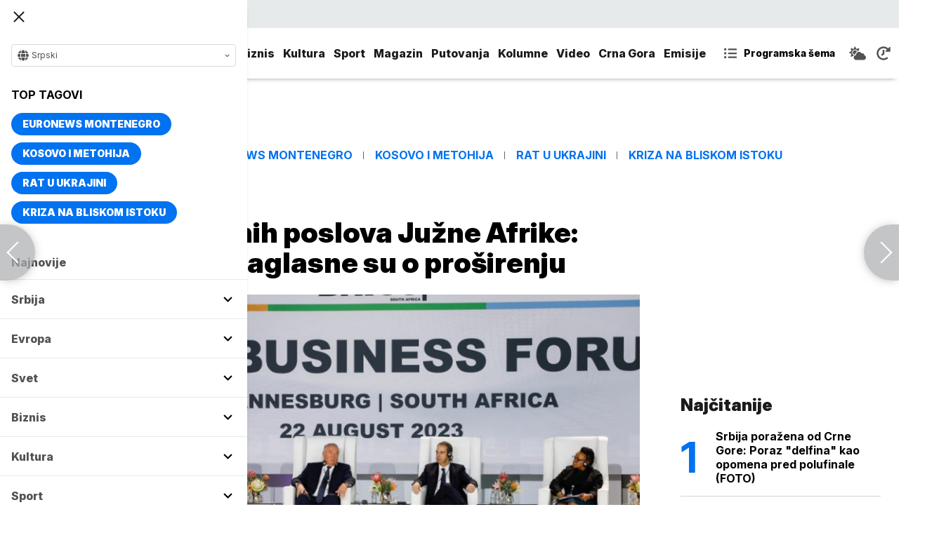

--- FILE ---
content_type: text/html; charset=UTF-8
request_url: https://www.euronews.rs/svet/fokus/97458/ministarka-spoljnih-poslova-juzne-afrike-zemlje-briks-a-saglasne-su-o-prosirenju/vest
body_size: 33439
content:
<!DOCTYPE html>
<html lang="sr">
    <head>
        <link rel="shortcut icon" href="/favicon.ico" />

        <meta name="app-context" content="article">
<title>Ministarka spoljnih poslova Južne Afrike: Zemlje BRIKS-a saglasne su o proširenju</title>
<meta charset="UTF-8">
<meta name="viewport" content="width=device-width, initial-scale=1.0">
<meta name="author" content="Rojters">
<meta name="description" content="Sporazum o proširenju otvara put desetinama zainteresovanih zemalja kandidata da se izjasne za pridruživanje grupaciji,juronjuz srbija, euronjuz srbija, euronjuz serbia, euronews srbija, juronjuz, euronjuz">
<meta name="keywords" content="BRIKS, Južna Aflika, Proširenje, Samit BRIKS u Južnoj Africi,juronjuz srbija, euronjuz srbija, euronjuz serbia, euronews srbija, juronjuz, euronjuz">
<meta name="news_keywords" content="BRIKS, Južna Aflika, Proširenje, Samit BRIKS u Južnoj Africi,juronjuz srbija, euronjuz srbija, euronjuz serbia, euronews srbija, juronjuz, euronjuz">

<link rel="canonical" href="https://www.euronews.rs/svet/fokus/97458/ministarka-spoljnih-poslova-juzne-afrike-zemlje-briks-a-saglasne-su-o-prosirenju/vest">



<!--alternate links-->
<link rel="alternate" href="https://www.euronews.rs/" hreflang="sr">
<link rel="alternate" href="https://www.euronews.com/" hreflang="en">
<link rel="alternate" href="https://fr.euronews.com/" hreflang="fr">
<link rel="alternate" href="https://de.euronews.com/" hreflang="de">
<link rel="alternate" href="https://it.euronews.com/" hreflang="it">
<link rel="alternate" href="https://es.euronews.com/" hreflang="es">
<link rel="alternate" href="https://pt.euronews.com/" hreflang="pt">
<link rel="alternate" href="https://ru.euronews.com/" hreflang="ru">
<link rel="alternate" href="https://tr.euronews.com/" hreflang="tr">
<link rel="alternate" href="https://arabic.euronews.com/" hreflang="ar">
<link rel="alternate" href="https://gr.euronews.com/" hreflang="gr">
<link rel="alternate" href="https://hu.euronews.com/" hreflang="hu">
<link rel="alternate" href="https://per.euronews.com/" hreflang="fa">
<link rel="alternate" href="https://www.euronews.al/al" hreflang="al">
<link rel="alternate" href="https://www.euronews.ro/" hreflang="ro">

<!--ios compatibility-->
<meta name="apple-mobile-web-app-capable" content="yes">
<meta name="apple-mobile-web-app-title" content="Euronews.rs">
<meta name="apple-itunes-app" content="app-id=1582475666">
<link rel="apple-touch-icon" href="https://www.euronews.rs/files/apple-icon-144x144.png">


    <script src="https://js.hcaptcha.com/1/api.js?hl=sr" async defer></script>

<!--Android compatibility-->

<meta name="mobile-web-app-capable" content="yes">
<meta name="application-name" content="Euronews.rs">
<meta name="google-play-app" content="app-id=euronews.rs">
<link rel="icon" type="image/png" href="https://www.euronews.rs/files/android-icon-192x192.png">

<meta property="fb:app_id" content="966242223397117">
<meta property="og:locale" content="sr">
<meta property="og:site_name" content="Euronews.rs">
<meta property="og:url" content="https://www.euronews.rs/svet/fokus/97458/ministarka-spoljnih-poslova-juzne-afrike-zemlje-briks-a-saglasne-su-o-prosirenju/vest">
<meta property="og:type" content="article">
<meta property="og:title" content="Ministarka spoljnih poslova Južne Afrike: Zemlje BRIKS-a saglasne su o proširenju">
<meta property="og:description" content="Sporazum o proširenju otvara put desetinama zainteresovanih zemalja kandidata da se izjasne za pridruživanje grupaciji">
<meta property="og:image" content="https://www.euronews.rs/data/images/2023-08-22/191061_profimedia-0799161691_s.jpg" />
<meta property="og:locale:alternate" content="sr-RS">
<meta property="og:locale:alternate" content="en-GB">
<meta property="og:locale:alternate" content="fr-FR">
<meta property="og:locale:alternate" content="de-DE">
<meta property="og:locale:alternate" content="it-IT">
<meta property="og:locale:alternate" content="es-ES">
<meta property="og:locale:alternate" content="pt-PT">
<meta property="og:locale:alternate" content="ru-RU">
<meta property="og:locale:alternate" content="ar-AE">
<meta property="og:locale:alternate" content="tr-TR">
<meta property="og:locale:alternate" content="fa-IR">
<meta property="og:locale:alternate" content="uk-UA">
<meta property="og:locale:alternate" content="el-GR">
<meta property="og:locale:alternate" content="hu-HU">
<meta name="twitter:site" content="@euronews">
<meta name="twitter:title" content="Ministarka spoljnih poslova Južne Afrike: Zemlje BRIKS-a saglasne su o proširenju">
<meta name="twitter:description" content="Sporazum o proširenju otvara put desetinama zainteresovanih zemalja kandidata da se izjasne za pridruživanje grupaciji">
<meta property="fb:pages" content="101402598109">

<!--MSaplication compatibility-->

<link rel="mask-icon" href="https://www.euronews.rs/files/favicons/safari-pinned-tab.svg" color="#003865">
<meta name="msapplication-TileColor" content="#003865">
<meta name="msapplication-TileImage" content="https://www.euronews.rs/files/favicons/mstile-144x144.png">
<meta name="msapplication-config" content="browserconfig.xml">
<meta name="msapplication-tooltip" content="Euronews.rs">
<meta name="msapplication-window" content="width=1280;height=1024">
<meta name="msapplication-navbutton-color" content="#003865">
<meta name="msapplication-starturl" content="./">
<meta name="msapplication-square70x70logo" content="https://www.euronews.rs/files/favicons/mstile-small.jpg">
<meta name="msapplication-square150x150logo" content="https://www.euronews.rs/files/favicons/mstile-medium.jpg">
<meta name="msapplication-wide310x150logo" content="https://www.euronews.rs/files/favicons/mstile-wide.jpg">
<meta name="msapplication-square310x310logo" content="https://www.euronews.rs/files/favicons/mstile-large.jpg">

<meta name="referrer" content="no-referrer-when-downgrade">

<script>

    window.keyValues = {"pageType":"article","articleId":97458,"bannerSafe":"1","articleCategory":"Fokus","articleTags":["BRIKS","Ju\u017ena Aflika","Pro\u0161irenje","Samit BRIKS u Ju\u017enoj Africi"]};

</script>

    <meta property="og:image:alt" content="Ministarka spoljnih poslova Južne Afrike: Zemlje BRIKS-a saglasne su o proširenju">
    <meta property="og:image:type" content="image/jpeg">
    <meta property="og:image:height" content="600">
    <meta property="og:image:width" content="900">
    <meta property="article:published_time" content="2023-08-23 17:08:00">
    <meta property="article:modified_time" content="2023-08-23 17:08:00">
    <meta property="article:section" content="svet-fokus">
    <meta property="twitter:image:alt" content="Ministarka spoljnih poslova Južne Afrike: Zemlje BRIKS-a saglasne su o proširenju">


    <meta name="parsely-title" content="Ministarka spoljnih poslova Južne Afrike: Zemlje BRIKS-a saglasne su o proširenju" />
    <meta name="parsely-link" content="https://www.euronews.rs/svet/fokus/97458/ministarka-spoljnih-poslova-juzne-afrike-zemlje-briks-a-saglasne-su-o-prosirenju/vest" />
    <meta name="parsely-type" content="post" />
    <meta name="parsely-image-url" content="https://www.euronews.rs/data/images/2023-08-22/191061_profimedia-0799161691_orig.jpg" />
    <meta name="parsely-pub-date" content="2023-08-23T15:08:00+00:00" />
    <meta name="parsely-section" content="Svet" />
    <meta name="parsely-author" content="Ivana Vlajović" />

    <script type="application/ld+json">
        {
            "@context": "http://schema.org",
            "@graph":[
                {
                    "@type": "NewsArticle",
                    "mainEntityOfPage": {
                        "@type": "WebPage",
                        "@id": "https://www.euronews.rs/svet/fokus/97458/ministarka-spoljnih-poslova-juzne-afrike-zemlje-briks-a-saglasne-su-o-prosirenju/vest"
                    },
                    "headline": "Ministarka spoljnih poslova Južne Afrike: Zemlje BRIKS-a saglasne su o proširenju",
                    "description": "Sporazum o proširenju otvara put desetinama zainteresovanih zemalja kandidata da se izjasne za pridruživanje grupaciji",
                    "articleBody": "Lideri vodećih zemalja u razvoju - Brazila, Rusije, Indije, Kine i Južne Afrike - dogovorili su mehanizme za razmatranje novih članica grupe BRIKS, rekla je u sredu ministarka spoljnih poslova Južne Afrike, prenosi Rojters.Sporazum o pro&amp;scaron;irenju otvara put desetinama zainteresovanih zemalja kandidata da se izjasne za pridruživanje grupaciji, koja se obavezala da će postati &amp;scaron;ampion &amp;quot;Globalnog juga&amp;quot; u razvoju.Pro&amp;scaron;irenje BRIKS-a je na vrhu dnevnog reda samita koji se održava u Johanesburgu, komercijalnoj prestonici Južne Afrike.Dok su sve članice BRIKS-a javno izrazile podr&amp;scaron;ku rastu bloka, među liderima je bilo podela oko toga koliko i koliko brzo.&amp;bdquo;Dogovorili smo se o pitanju pro&amp;scaron;irenja.Imamo dokument koji smo usvojili i koji postavlja smernice i principe, procese za razmatranje zemalja koje žele da postanu članice BRIKS-a&amp;ldquo;, reklaje Naledi Pandor na Ubuntu radiju, stanici koju vodi južnoafričko ministarstvo spoljnih poslova.Južnoafrička ministarka je istakla da će lideri bloka izdati detaljnije saop&amp;scaron;tenje o pro&amp;scaron;irenju pre nego &amp;scaron;to se samit zavr&amp;scaron;i sutra.Samit BRIKS-a održava se u Johanesburgu, a zvanične prijave za pridruživanje ovoj grupaciji do danas su podnele 22 zemlje. Vi&amp;scaron;e od 40 zemalja izrazilo je interes za pridruživanje BRIKS-u, kažu južnoafrički zvaničnici.Među državama koje su formalno zatražile prijem je i pet petro&amp;mdash;država: Saudijska Arabija, Ujedinjeni Arapski Emirati, Alžir, Egipat, Bahrein i Iran, saop&amp;scaron;tio je uoči samita Anil Soklal, južnoafrički ambasador pri BRIKS-u.Pored ovog kvinteta članstvo u BRIKS-u zatražile su jo&amp;scaron; Argentina i Indonezija kao i &amp;bdquo;dve zemlje iz istočne Afrike i jedna iz zapadne Afrike&amp;ldquo;. Takođe interes su iskazali i Bolivija, Indonezija, Etiopija, Kuba, Demokratsku Republiku Kongo, Komori, Gabon i Kazahstan, prema tvrdnjama koje je iznela Južna Afrika, predsedavajuća Samita.",
                    "dateCreated": "2023-08-23T15:08:00+00:00",
                    "datePublished": "2023-08-23 17:08:00",
                    "dateModified": "2023-08-23 17:08:00",
                    "image": {
                        "@type": "ImageObject",
                        "url": "https://www.euronews.rs/data/images/2023-08-22/191061_profimedia-0799161691_orig.jpg",
                        "height": "600",
                        "width": "900",
                        "caption": "",
                        "thumbnail": "https://www.euronews.rs/data/images/2023-08-22/191061_profimedia-0799161691_orig.jpg",
                        "publisher": {
                            "@type": "Organization",
                            "name": "euronews",
                            "url": "https://www.euronews.rs/files/img/logo-new.png"
                        }
                    },
                    "author": {
                        "@type": "Person",
                        "name": "Rojters",
                        "sameAs": "https://twitter.com/euronews"
                    },
                    "creator": "Ivana Vlajović",
                    "articleSection": "Svet",
                    "publisher": {
                        "@type": "Organization",
                        "name": "Euronews",
                        "legalName": "Euronews",
                        "url": "https://www.euronews.rs",
                        "logo": {
                            "@type": "ImageObject",
                            "url": "https://www.euronews.rs/files/logo-red.png",
                            "width": 167,
                            "height": 107
                        },
                        "sameAs": [
                            "https://www.facebook.com/euronewsserbia",
                            "https://twitter.com/EuronewsSerbia",
                            "",
                            "https://www.instagram.com/euronews_serbia/",
                            "https://www.linkedin.com/company/euronews-serbia"
                        ]
                    }
                },
                {
                    "@type": "BreadcrumbList",
                    "itemListElement": [
                        {
                            "@type": "ListItem",
                            "position": 1,
                            "name": "Home",
                            "item": "https://www.euronews.rs"
                        },
                        {
                            "@type": "ListItem",
                            "position": 2,
                            "name": "Svet",
                            "item": "https://www.euronews.rs/svet"
                        },
                        {
                            "@type": "ListItem",
                            "position": 3,
                            "name": "Fokus",
                            "item": "https://www.euronews.rs/svet/fokus"
                        },
                        {
                            "@type": "ListItem",
                            "position": 4,
                            "name": "Ministarka spoljnih poslova Južne Afrike: Zemlje BRIKS-a saglasne su o proširenju",
                            "item": "https://www.euronews.rs/svet/fokus/97458/ministarka-spoljnih-poslova-juzne-afrike-zemlje-briks-a-saglasne-su-o-prosirenju/vest"
                        }
                    ]
                },
                {
                    "@type": "WebSite",
                    "name": "Euronews.rs",
                    "url": "https://www.euronews.rs",
                    "potentialAction": {
                        "@type": "SearchAction",
                        "target": "https://www.euronews.rs/search?query={query}",
                        "query-input": "required name=query"
                    },
                    "sameAs": [
                        "https://www.facebook.com/euronewsserbia",
                        "https://twitter.com/EuronewsSerbia",
                        "",
                        "https://www.instagram.com/euronews_serbia/",
                        "https://www.linkedin.com/company/euronews-serbia"
                    ]
                }
            ]
        }
    </script>


<link rel="home" href="/" title="homepage">



<!--CSS FILES-->
<link rel="preconnect" href="https://fonts.gstatic.com" crossorigin>

<link rel="preload" as="font" href="/files/css/fonts/FontAwesome/FontAwesome5Free-Solid.woff2" type="font/woff2" crossorigin="anonymous">

<link  rel="preload" as="style" href="https://fonts.googleapis.com/css2?family=Merriweather:wght@400;700&family=Open+Sans:wght@400;700&display=swap">
<link  rel="stylesheet" href="https://fonts.googleapis.com/css2?family=Merriweather:wght@400;700&family=Open+Sans:wght@400;700&display=swap">
<link href="https://fonts.googleapis.com/css2?family=Inter:ital,opsz,wght@0,14..32,100..900;1,14..32,100..900&display=swap" rel="stylesheet">

<link href="https://www.euronews.rs/files/css/jquery.fancybox.min.css?v=3" rel="stylesheet" type="text/css"/>
<link href="https://www.euronews.rs/files/css/swiper.css?v=3" rel="stylesheet" type="text/css"/>
<link href="https://www.euronews.rs/files/css/owl.carousel.css?v=3" rel="stylesheet" type="text/css"/>
<link href="https://www.euronews.rs/files/css/select2.css?v=3" rel="stylesheet" type="text/css"/>
<link href="https://www.euronews.rs/files/fontawesome/css/all.css?v=3" rel="stylesheet" type="text/css"/>

    
<link href="https://www.euronews.rs/files/css/theme.css?v=3" rel="stylesheet" type="text/css"/> 
<link href="https://www.euronews.rs/files/css/custom.css?v=3" rel="stylesheet" type="text/css"/> 


<meta name="google-site-verification" content="VaL2gITNI4zp0ivQ7eOyklZW1nslSaKkfUFHMkvwDCg" />

<script src="//cdn.orangeclickmedia.com/tech/euronews.rs/ocm.js" async="async"></script>
<script async="async" src="//securepubads.g.doubleclick.net/tag/js/gpt.js"></script>
<script>
window.googletag = window.googletag || {}
window.googletag.cmd = window.googletag.cmd || []
googletag.cmd.push(() => {
googletag.pubads().setCentering(true)
googletag.pubads().enableSingleRequest()
googletag.pubads().disableInitialLoad()
googletag.enableServices()
})
</script>
                                                                    <!-- (C)2000-2024 Gemius SA - gemiusPrism  / euronews.rs/Default section -->
<script type="text/javascript">
var pp_gemius_identifier = '..GV73P.0T8tWVLxdBUTDbPofbr_.yOGT4SwnkJJ7QD.K7';
// lines below shouldn't be edited
function gemius_pending(i) { window[i] = window[i] || function() {var x = window[i+'_pdata'] = window[i+'_pdata'] || []; x[x.length]=Array.prototype.slice.call(arguments, 0);};};
(function(cmds) { var c; while(c = cmds.pop()) gemius_pending(c)})(['gemius_cmd', 'gemius_hit', 'gemius_event', 'gemius_init', 'pp_gemius_hit', 'pp_gemius_event', 'pp_gemius_init']);
window.pp_gemius_cmd = window.pp_gemius_cmd || window.gemius_cmd;
(function(d,t) {try {var gt=d.createElement(t),s=d.getElementsByTagName(t)[0],l='http'+((location.protocol=='https:')?'s':''); gt.setAttribute('async','async');
gt.setAttribute('defer','defer'); gt.src=l+'://gars.hit.gemius.pl/xgemius.js'; s.parentNode.insertBefore(gt,s);} catch (e) {}})(document,'script');
</script>
                    
        <!-- Global site tag (gtag.js) - Google Analytics -->
        <script async src="https://www.googletagmanager.com/gtag/js?id=UA-196545583-1"></script>
        <script>
        window.dataLayer = window.dataLayer || [];
        function gtag(){dataLayer.push(arguments);}
        gtag('js', new Date());

        gtag('config', 'UA-196545583-1');
        </script>

        <script type="text/javascript">
            function e(e){var t=!(arguments.length>1&&void 0!==arguments[1])||arguments[1],c=document.createElement("script");c.src=e,t?c.type="module":(c.async=!0,c.type="text/javascript",c.setAttribute("nomodule",""));var n=document.getElementsByTagName("script")[0];n.parentNode.insertBefore(c,n)}function t(t,c,n){var a,o,r;null!==(a=t.marfeel)&&void 0!==a||(t.marfeel={}),null!==(o=(r=t.marfeel).cmd)&&void 0!==o||(r.cmd=[]),t.marfeel.config=n,t.marfeel.config.accountId=c;var i="https://sdk.mrf.io/statics";e("".concat(i,"/marfeel-sdk.js?id=").concat(c),!0),e("".concat(i,"/marfeel-sdk.es5.js?id=").concat(c),!1)}!function(e,c){var n=arguments.length>2&&void 0!==arguments[2]?arguments[2]:{};t(e,c,n)}(window,2795,{} /*config*/);
        </script>

        <!-- Facebook Pixel Code -->
        <script>
            !function(f,b,e,v,n,t,s)
            {if(f.fbq)return;n=f.fbq=function(){n.callMethod?
            n.callMethod.apply(n,arguments):n.queue.push(arguments)};
            if(!f._fbq)f._fbq=n;n.push=n;n.loaded=!0;n.version='2.0';
            n.queue=[];t=b.createElement(e);t.async=!0;
            t.src=v;s=b.getElementsByTagName(e)[0];
            s.parentNode.insertBefore(t,s)}(window, document,'script',
            'https://connect.facebook.net/en_US/fbevents.js');
            fbq('init', '327419109010816');
            fbq('track', 'PageView');
            </script>
            <noscript><img height="1" width="1" style="display:none"
            src="https://www.facebook.com/tr?id=327419109010816&ev=PageView&noscript=1"
        /></noscript>
        <!-- End Facebook Pixel Code -->
    </head>
    <body>
       
        
                
            <img src='https://www.euronews.rs/data/images/2023-08-22/191061_profimedia-0799161691_orig.jpg' style='display:none;'>

        <section class="top-navbar >">
    <div class="container">
        <div class="languages-menu">
    <p class="current-language">
        <span class="globe-icon">
            <svg width='16' height="16">
                <use xlink:href="/files/fontawesome/solid.svg#globe"></use>
            </svg>
        </span>
        Srpski
        <span class="arrow">
            <svg width='7' height="7">
                <use xlink:href="/files/fontawesome/solid.svg#chevron-down"></use>
            </svg>
        </span>
    </p>
    <div class="languages-list">
        <ul class="languages-list-inner">
            <li>
                <a href="https://www.euronews.com/">English</a>
            </li>
            <li>
                <a href="https://fr.euronews.com/">Français</a>
            </li>
            <li>
                <a href="https://de.euronews.com/">Deutsch</a>
            </li>
            <li>
                <a href="https://it.euronews.com/">Italiano</a>
            </li>
            <li>
                <a href="https://es.euronews.com/">Español</a>
            </li>
            <li>
                <a href="https://pt.euronews.com/">Português</a>
            </li>
            <li>
                <a href="https://ru.euronews.com/">Русский</a>
            </li>
            <li>
                <a href="https://tr.euronews.com/">Türkçe</a>
            </li>
            <li>
                <a href="https://gr.euronews.com/">Ελληνικά</a>
            </li>
            <li>
                <a href="https://hu.euronews.com/">Magyar</a>
            </li>
            <li>
                <a href="https://per.euronews.com/">فارسی</a>
            </li>
            <li>
                <a href="https://arabic.euronews.com/">العربية</a>
            </li>
            <li>
                <a href="https://www.euronews.al/al">Shqip</a>
            </li>
            <li>
                <a href="https://www.euronews.ro/">Română</a>
            </li>
            <li>
                <a href="https://www.euronews.ba/">BHS</a>
            </li>
        </ul>
    </div>
</div>        <form class="search-form" method="get" action="/search">
    <span class="close-search-form"></span>    
    <div class="form-group mb-0 ">
        <div class="input-group">
            <input type="text" class="form-control" placeholder="Pretraga" name="query" value="">
            <div class="input-group-append">
                <button class="btn btn-primary" type="submit">
                    <svg width='16' height="16">
                        <use xlink:href="/files/fontawesome/solid.svg#search"></use>
                    </svg>
                </button>
            </div>
        </div>
    </div>
</form>    </div>
</section>
<header class="header-redesign ">
    <section class="header-bottom">
        <div class="container">
            <button class='navbar-toggler'>
                <span></span>
                <span></span>
                <span></span>
            </button>
            <a href="https://www.euronews.rs" class='navbar-brand'>
                <img src="/files/img/logo-redesign.png" alt="Euronews logo" width="72" height="72">
            </a>
                            <div class='main-menu d-flex'>
                    <ul class='navbar-nav list-unstyled'>
                                                                                                                                            <li class='nav-item'>
                                <a class='nav-link' href="/srbija">Srbija</a>
                            </li>
                                                                                <li class='nav-item'>
                                <a class='nav-link' href="/evropa">Evropa</a>
                            </li>
                                                                                <li class='nav-item'>
                                <a class='nav-link' href="/svet">Svet</a>
                            </li>
                                                                                <li class='nav-item'>
                                <a class='nav-link' href="/biznis">Biznis</a>
                            </li>
                                                                                <li class='nav-item'>
                                <a class='nav-link' href="/kultura">Kultura</a>
                            </li>
                                                                                <li class='nav-item'>
                                <a class='nav-link' href="/sport">Sport</a>
                            </li>
                                                                                <li class='nav-item'>
                                <a class='nav-link' href="/magazin">Magazin</a>
                            </li>
                                                                                <li class='nav-item'>
                                <a class='nav-link' href="/putovanja">Putovanja</a>
                            </li>
                                                                                <li class='nav-item'>
                                <a class='nav-link' href="/kolumne">Kolumne</a>
                            </li>
                                                                                <li class='nav-item'>
                                <a class='nav-link' href="/video">Video</a>
                            </li>
                                                                                <li class='nav-item'>
                                <a class='nav-link' href="/crna-gora">Crna Gora</a>
                            </li>
                                                <li class="nav-item">
                            <a class="nav-link" href="/emisije" title="Emisije">Emisije</a>
                        </li>
                        <li class='nav-item more'>
                            <a class='nav-link' href="#">More<span class='fas fa-caret-down'></span></a>
                            <div class='more-navbar-wrapper'>

                                <ul class='more-navbar-nav list-unstyled'>
                                                                                                                                                                                                        <li class='nav-item'>
                                            <a class='nav-link' href="/srbija">Srbija</a>
                                        </li>
                                                                                                                    <li class='nav-item'>
                                            <a class='nav-link' href="/evropa">Evropa</a>
                                        </li>
                                                                                                                    <li class='nav-item'>
                                            <a class='nav-link' href="/svet">Svet</a>
                                        </li>
                                                                                                                    <li class='nav-item'>
                                            <a class='nav-link' href="/biznis">Biznis</a>
                                        </li>
                                                                                                                    <li class='nav-item'>
                                            <a class='nav-link' href="/kultura">Kultura</a>
                                        </li>
                                                                                                                    <li class='nav-item'>
                                            <a class='nav-link' href="/sport">Sport</a>
                                        </li>
                                                                                                                    <li class='nav-item'>
                                            <a class='nav-link' href="/magazin">Magazin</a>
                                        </li>
                                                                                                                    <li class='nav-item'>
                                            <a class='nav-link' href="/putovanja">Putovanja</a>
                                        </li>
                                                                                                                    <li class='nav-item'>
                                            <a class='nav-link' href="/kolumne">Kolumne</a>
                                        </li>
                                                                                                                    <li class='nav-item'>
                                            <a class='nav-link' href="/video">Video</a>
                                        </li>
                                                                                                                    <li class='nav-item'>
                                            <a class='nav-link' href="/crna-gora">Crna Gora</a>
                                        </li>
                                                                        <li class="nav-item">
                                        <a class="nav-link" href="/emisije" title="Emisije">Emisije</a>
                                    </li>
                                </ul>
                            </div>
                        </li>
                    </ul>
                    <div class='more-links'>
                        <a href="https://www.euronews.rs/programska-sema" class='program-icon'>
                            <svg width='18' height="18">
                                <use xlink:href="/files/fontawesome/solid.svg#list-ul"></use>
                            </svg>
                            <span>Programska šema</span>
                        </a>
                        <a href="https://www.euronews.rs/vremenska-prognoza" class='weather-icon'>
                            <svg width='24' height="24">
                                <use xlink:href="/files/fontawesome/solid.svg#cloud-sun"></use>
                            </svg>
                        </a>
                        <a href="https://www.euronews.rs/najnovije-vesti-dana" class='just-in-icon'>
                            <svg width='20' height="20">
                                <use xlink:href="/files/fontawesome/solid.svg#history"></use>
                            </svg>
                        </a>
                        <a href="https://www.euronews.rs/tv-uzivo" class='live-icon'>
                            <span>TV uživo</span>
                        </a>
                    </div>
                </div>
                    </div>
            </section>
</header>
<div class='sidebar-menu '>
    <button class='navbar-close'>
        <span></span>
        <span></span>
        <span></span>
    </button>
    <div class="languages-menu">
    <p class="current-language">
        <span class="globe-icon">
            <svg width='16' height="16">
                <use xlink:href="/files/fontawesome/solid.svg#globe"></use>
            </svg>
        </span>
        Srpski
        <span class="arrow">
            <svg width='7' height="7">
                <use xlink:href="/files/fontawesome/solid.svg#chevron-down"></use>
            </svg>
        </span>
    </p>
    <div class="languages-list">
        <ul class="languages-list-inner">
            <li>
                <a href="https://www.euronews.com/">English</a>
            </li>
            <li>
                <a href="https://fr.euronews.com/">Français</a>
            </li>
            <li>
                <a href="https://de.euronews.com/">Deutsch</a>
            </li>
            <li>
                <a href="https://it.euronews.com/">Italiano</a>
            </li>
            <li>
                <a href="https://es.euronews.com/">Español</a>
            </li>
            <li>
                <a href="https://pt.euronews.com/">Português</a>
            </li>
            <li>
                <a href="https://ru.euronews.com/">Русский</a>
            </li>
            <li>
                <a href="https://tr.euronews.com/">Türkçe</a>
            </li>
            <li>
                <a href="https://gr.euronews.com/">Ελληνικά</a>
            </li>
            <li>
                <a href="https://hu.euronews.com/">Magyar</a>
            </li>
            <li>
                <a href="https://per.euronews.com/">فارسی</a>
            </li>
            <li>
                <a href="https://arabic.euronews.com/">العربية</a>
            </li>
            <li>
                <a href="https://www.euronews.al/al">Shqip</a>
            </li>
            <li>
                <a href="https://www.euronews.ro/">Română</a>
            </li>
            <li>
                <a href="https://www.euronews.ba/">BHS</a>
            </li>
        </ul>
    </div>
</div>    <div class="top-tags">
    <h4 class="top-tags-label">Top tagovi</h4>
    <div class="top-tags-list">
                    
            <a  href="/tema/176952/euronews-montenegro" title="Euronews Montenegro"> Euronews Montenegro </a>
                    
            <a  href="/tema/231/kosovo-i-metohija" title="Kosovo i Metohija"> Kosovo i Metohija </a>
                    
            <a  href="/tema/44412/rat-u-ukrajini" title="Rat u Ukrajini"> Rat u Ukrajini </a>
                    
            <a  href="/tema/129945/kriza-na-bliskom-istoku" title="Kriza na Bliskom istoku"> Kriza na Bliskom istoku </a>
            </div>
</div>
    <ul class='navbar-nav list-unstyled'>
        <li class='nav-item'>
            <a class='nav-link' href="https://www.euronews.rs/najnovije-vesti-dana">Najnovije</a>
        </li>
                                                                                                        <li class='nav-item'>
                    <a class='nav-link' href="/srbija">Srbija
                        <span class="toggle-submenu submenu-chevron">
                            <svg width='17' height="14">
                                <use xlink:href="/files/fontawesome/solid.svg#chevron-down"></use>
                            </svg>
                        </span>
                    </a>
                                            <ul class="submenu">
                                                            <li class="submenu-item">
                                    <a href="/srbija/politika" class="submenu-link">Politika</a>
                                </li>
                                                            <li class="submenu-item">
                                    <a href="/srbija/drustvo" class="submenu-link">Društvo</a>
                                </li>
                                                            <li class="submenu-item">
                                    <a href="/srbija/aktuelno" class="submenu-link">Aktuelno</a>
                                </li>
                                                    </ul>
                                    </li>
                                                            <li class='nav-item'>
                    <a class='nav-link' href="/evropa">Evropa
                        <span class="toggle-submenu submenu-chevron">
                            <svg width='17' height="14">
                                <use xlink:href="/files/fontawesome/solid.svg#chevron-down"></use>
                            </svg>
                        </span>
                    </a>
                                            <ul class="submenu">
                                                            <li class="submenu-item">
                                    <a href="/evropa/vesti" class="submenu-link">Vesti</a>
                                </li>
                                                            <li class="submenu-item">
                                    <a href="/evropa/region" class="submenu-link">Region</a>
                                </li>
                                                            <li class="submenu-item">
                                    <a href="/evropa/briselske-vesti" class="submenu-link">Briselske vesti</a>
                                </li>
                                                            <li class="submenu-item">
                                    <a href="/evropa/neistrazena-evropa" class="submenu-link">Neistražena Evropa</a>
                                </li>
                                                    </ul>
                                    </li>
                                                            <li class='nav-item'>
                    <a class='nav-link' href="/svet">Svet
                        <span class="toggle-submenu submenu-chevron">
                            <svg width='17' height="14">
                                <use xlink:href="/files/fontawesome/solid.svg#chevron-down"></use>
                            </svg>
                        </span>
                    </a>
                                            <ul class="submenu">
                                                            <li class="submenu-item">
                                    <a href="/svet/fokus" class="submenu-link">Fokus</a>
                                </li>
                                                            <li class="submenu-item">
                                    <a href="/svet/planeta" class="submenu-link">Planeta</a>
                                </li>
                                                            <li class="submenu-item">
                                    <a href="/svet/globalni-trendovi" class="submenu-link">Globalni trendovi</a>
                                </li>
                                                    </ul>
                                    </li>
                                                            <li class='nav-item'>
                    <a class='nav-link' href="/biznis">Biznis
                        <span class="toggle-submenu submenu-chevron">
                            <svg width='17' height="14">
                                <use xlink:href="/files/fontawesome/solid.svg#chevron-down"></use>
                            </svg>
                        </span>
                    </a>
                                            <ul class="submenu">
                                                            <li class="submenu-item">
                                    <a href="/biznis/biznis-vesti" class="submenu-link">Biznis vesti</a>
                                </li>
                                                            <li class="submenu-item">
                                    <a href="/biznis/novac" class="submenu-link">Novac</a>
                                </li>
                                                            <li class="submenu-item">
                                    <a href="/biznis/privreda" class="submenu-link">Privreda</a>
                                </li>
                                                            <li class="submenu-item">
                                    <a href="/biznis/nekretnine" class="submenu-link">Nekretnine</a>
                                </li>
                                                            <li class="submenu-item">
                                    <a href="/biznis/biznis-lideri" class="submenu-link">Biznis lideri</a>
                                </li>
                                                            <li class="submenu-item">
                                    <a href="/biznis/agrobiznis" class="submenu-link">Agrobiznis</a>
                                </li>
                                                    </ul>
                                    </li>
                                                            <li class='nav-item'>
                    <a class='nav-link' href="/kultura">Kultura
                        <span class="toggle-submenu submenu-chevron">
                            <svg width='17' height="14">
                                <use xlink:href="/files/fontawesome/solid.svg#chevron-down"></use>
                            </svg>
                        </span>
                    </a>
                                            <ul class="submenu">
                                                            <li class="submenu-item">
                                    <a href="/kultura/aktuelno-iz-kulture" class="submenu-link">Aktuelno iz kulture</a>
                                </li>
                                                            <li class="submenu-item">
                                    <a href="/kultura/reflektor" class="submenu-link">Reflektor</a>
                                </li>
                                                    </ul>
                                    </li>
                                                            <li class='nav-item'>
                    <a class='nav-link' href="/sport">Sport
                        <span class="toggle-submenu submenu-chevron">
                            <svg width='17' height="14">
                                <use xlink:href="/files/fontawesome/solid.svg#chevron-down"></use>
                            </svg>
                        </span>
                    </a>
                                            <ul class="submenu">
                                                            <li class="submenu-item">
                                    <a href="/sport/fudbal" class="submenu-link">Fudbal</a>
                                </li>
                                                            <li class="submenu-item">
                                    <a href="/sport/kosarka" class="submenu-link">Košarka</a>
                                </li>
                                                            <li class="submenu-item">
                                    <a href="/sport/tenis" class="submenu-link">Tenis</a>
                                </li>
                                                            <li class="submenu-item">
                                    <a href="/sport/ostali-sportovi" class="submenu-link">Ostali sportovi</a>
                                </li>
                                                    </ul>
                                    </li>
                                                            <li class='nav-item'>
                    <a class='nav-link' href="/magazin">Magazin
                        <span class="toggle-submenu submenu-chevron">
                            <svg width='17' height="14">
                                <use xlink:href="/files/fontawesome/solid.svg#chevron-down"></use>
                            </svg>
                        </span>
                    </a>
                                            <ul class="submenu">
                                                            <li class="submenu-item">
                                    <a href="/magazin/zivot" class="submenu-link">Život</a>
                                </li>
                                                            <li class="submenu-item">
                                    <a href="/magazin/nauka" class="submenu-link">Nauka</a>
                                </li>
                                                            <li class="submenu-item">
                                    <a href="/magazin/tehnologija" class="submenu-link">Tehnologija</a>
                                </li>
                                                            <li class="submenu-item">
                                    <a href="/magazin/istorija" class="submenu-link">Istorija</a>
                                </li>
                                                            <li class="submenu-item">
                                    <a href="/magazin/poznati" class="submenu-link">Poznati</a>
                                </li>
                                                            <li class="submenu-item">
                                    <a href="/magazin/zdravlje" class="submenu-link">Zdravlje</a>
                                </li>
                                                    </ul>
                                    </li>
                                                            <li class='nav-item'>
                    <a class='nav-link' href="/putovanja">Putovanja
                        <span class="toggle-submenu submenu-chevron">
                            <svg width='17' height="14">
                                <use xlink:href="/files/fontawesome/solid.svg#chevron-down"></use>
                            </svg>
                        </span>
                    </a>
                                            <ul class="submenu">
                                                            <li class="submenu-item">
                                    <a href="/putovanja/novosti" class="submenu-link">Novosti</a>
                                </li>
                                                            <li class="submenu-item">
                                    <a href="/putovanja/sezona" class="submenu-link">Sezona</a>
                                </li>
                                                            <li class="submenu-item">
                                    <a href="/putovanja/oko-sveta" class="submenu-link">Oko sveta</a>
                                </li>
                                                    </ul>
                                    </li>
                                                            <li class='nav-item'>
                    <a class='nav-link' href="/kolumne">Kolumne
                        <span class="toggle-submenu submenu-chevron">
                            <svg width='17' height="14">
                                <use xlink:href="/files/fontawesome/solid.svg#chevron-down"></use>
                            </svg>
                        </span>
                    </a>
                                            <ul class="submenu">
                                                            <li class="submenu-item">
                                    <a href="/kolumne/ivan-radovanovic" class="submenu-link">Ivan Radovanović</a>
                                </li>
                                                            <li class="submenu-item">
                                    <a href="/kolumne/dragana-matovic" class="submenu-link">Dragana Matović</a>
                                </li>
                                                            <li class="submenu-item">
                                    <a href="/kolumne/ljiljana-smajlovic" class="submenu-link">Ljiljana Smajlović</a>
                                </li>
                                                            <li class="submenu-item">
                                    <a href="/kolumne/filip-rodic" class="submenu-link">Filip Rodić</a>
                                </li>
                                                            <li class="submenu-item">
                                    <a href="/kolumne/muharem-bazdulj" class="submenu-link">Muharem Bazdulj</a>
                                </li>
                                                            <li class="submenu-item">
                                    <a href="/kolumne/vesna-knezevic" class="submenu-link">Vesna Knežević</a>
                                </li>
                                                    </ul>
                                    </li>
                                                            <li class='nav-item'>
                    <a class='nav-link' href="/video">Video
                        <span class="toggle-submenu submenu-chevron">
                            <svg width='17' height="14">
                                <use xlink:href="/files/fontawesome/solid.svg#chevron-down"></use>
                            </svg>
                        </span>
                    </a>
                                    </li>
                                                            <li class='nav-item'>
                    <a class='nav-link' href="/crna-gora">Crna Gora
                        <span class="toggle-submenu submenu-chevron">
                            <svg width='17' height="14">
                                <use xlink:href="/files/fontawesome/solid.svg#chevron-down"></use>
                            </svg>
                        </span>
                    </a>
                                            <ul class="submenu">
                                                            <li class="submenu-item">
                                    <a href="/crna-gora/vesti" class="submenu-link">Vesti</a>
                                </li>
                                                    </ul>
                                    </li>
                            <li class="nav-item">
            <a class="nav-link" href="/emisije" title="Emisije">Emisije</a>
        </li>
    </ul>
    <div class='more-links'>
        <a href="https://www.euronews.rs/tv-uzivo" class="live-link">
            <span>
                <svg width='14' height="14">
                    <use xlink:href="/files/fontawesome/solid.svg#tv"></use>
                </svg>
            </span>
            TV Uživo        </a>
        <a href="https://www.euronews.rs/najnovije-vesti-dana" class="latest-link">
            <span>
                <svg width='14' height="14">
                    <use xlink:href="/files/fontawesome/solid.svg#history"></use>
                </svg>
            </span>
            Najnovije vesti        </a>
        <a href="https://www.euronews.rs/vremenska-prognoza" class="weather-link">
            <span>
                <svg width='16' height="16">
                    <use xlink:href="/files/fontawesome/solid.svg#cloud-sun"></use>
                </svg>
            </span>
            Vremenska prognoza        </a>
    </div>
    <form class="search-form" method="get" action="/search">
    <span class="close-search-form"></span>    
    <div class="form-group mb-0 ">
        <div class="input-group">
            <input type="text" class="form-control" placeholder="Pretraga" name="query" value="">
            <div class="input-group-append">
                <button class="btn btn-primary" type="submit">
                    <svg width='16' height="16">
                        <use xlink:href="/files/fontawesome/solid.svg#search"></use>
                    </svg>
                </button>
            </div>
        </div>
    </div>
</form>    <div class="social-links-wrapper">
    <h4 class="social-title">Find us</h4>
    <div class="social-links">
        <a class="facebook-f" target="_blank" href="https://www.facebook.com/euronewsserbia">
            <svg width='24' height="24">
                <use xlink:href="/files/fontawesome/brands.svg#facebook"></use>
            </svg>
        </a>
        <a class="twitter" target="_blank" href="https://twitter.com/EuronewsSerbia">
            <svg width='24' height="24">
                <use xlink:href="/files/fontawesome/brands.svg#x-twitter"></use>
            </svg>
        </a>
        <a class="youtube" target="_blank" href="https://www.youtube.com/channel/UCVgGKbKc_XSjBNXIa_CDr8Q">
            <svg width='24' height="24">
                <use xlink:href="/files/fontawesome/brands.svg#youtube"></use>
            </svg>
        </a>
        <a class="linkedin-in" target="_blank" href="https://www.linkedin.com/company/euronews-serbia">
            <svg width='24' height="24">
                <use xlink:href="/files/fontawesome/brands.svg#linkedin-in"></use>
            </svg>
        </a>

        <a class="instagram" target="_blank" href="https://www.instagram.com/euronews_serbia/">
            <svg width='24' height="24">
                <use xlink:href="/files/fontawesome/brands.svg#instagram"></use>
            </svg>
        </a>
        <a class="tiktok" target="_blank" href="https://www.tiktok.com/@euronewsserbia">
            <svg width='24' height="24">
                <use xlink:href="/files/fontawesome/brands.svg#tiktok"></use>
            </svg>
        </a>
    </div>
    <div class="app-links">
        <a href="https://apps.apple.com/us/app/euronews-daily-news-live-tv/id555667472" target="_blank">
            <img src="/files/img/icons/app-store.svg" alt="">
        </a>
        <a href="https://play.google.com/store/apps/details?id=com.euronews.express&amp;pli=1" target="_blank">
            <img src="/files/img/icons/google-play.svg" alt="">
        </a>
    </div>
</div>
</div>
        <main class="">

            <div class="banner">
                <!-- banner code for billboard-premium -->
                    <div class='  w-100 text-center'>
                        <!-- /,22487259376/euronews.rs/billboard_premium -->
<script>
  window.googletag = window.googletag || {cmd: []};
  googletag.cmd.push(function() {
  
   var billboard_premium = googletag.sizeMapping()
    .addSize([0, 0], [[300,75],[300,100],[320,50],[320,100]])
    .addSize([340,0], [[300,75],[300,100],[320,50],[320,100]])
    .addSize([768, 0], [[750,100],[728,90]])
    .addSize([1024, 0],[[750,100],[930,180],[970,90],[970,180],[970,250],[980,90],[980,120],[728,90]])
    .build();
	
    googletag.defineSlot('/22487259376/euronews.rs/billboard_premium',[[300,75],[300,100],[320,50],[728,90],[320,100],[750,100],[930,180],[970,90],[970,180],[970,250],[980,90],[980,120]],'billboard_premium').defineSizeMapping(billboard_premium).addService(googletag.pubads());
  });
</script>
<div id='billboard_premium' data-ocm-ad">
</div>
                    </div>

                                                    </div>

            
<style>
    .single-news-content .more-soon {
        background-color: #017df4;
    }

    .invalid-feedback {
        /* display: block; */
    }

    .brid-video-signature {
        position: relative;
        text-align: right;
        font-size: 14px;
        line-height: 17px;
        font-style: italic;
        padding: 2px 5px;
        margin-bottom: 2rem;
        margin-top: -1.5rem;
        color: #000 !important;
    }
    
    @media (max-width: 760px) {
        .lead-video div[id^="VMS_"] > div {
            width: 100% !important;
            height: 100% !important;
        }
    }
</style>

    <div class="single-news-pagination">
        <a href="/svet/fokus/191953/opoziv-predsednika-madagaskara-andrija-radzoeline/vest" class="newer-news">
            <span class="arrow"></span>
            <span class="title">Poslanici na Madagaskaru pokrenuli opoziv predsednika Radžoeline, on odbio da podnese ostavku</span>
        </a>
        <a href="/svet/fokus/183735/tramp-velik-napredak-u-vezi-sa-rusijom/vest" class="older-news">
            <span class="title">Tramp: Velik napredak u vezi sa Rusijom</span>
            <span class="arrow"></span>
        </a>
    </div>

<!-- za travel kategoriju ovde ispisi jos i  klasu travel-news  jer je narandzasta-->
<div class='single-news-page pb-6 pt-lg-4'>
    <section class="breaking-news mb-4 d-none d-md-block">
        <div class="container">
            <div class="top-tags">
    <h4 class="top-tags-label">Top tagovi</h4>
    <div class="top-tags-list">
                    
            <a  href="/tema/176952/euronews-montenegro" title="Euronews Montenegro"> Euronews Montenegro </a>
                    
            <a  href="/tema/231/kosovo-i-metohija" title="Kosovo i Metohija"> Kosovo i Metohija </a>
                    
            <a  href="/tema/44412/rat-u-ukrajini" title="Rat u Ukrajini"> Rat u Ukrajini </a>
                    
            <a  href="/tema/129945/kriza-na-bliskom-istoku" title="Kriza na Bliskom istoku"> Kriza na Bliskom istoku </a>
            </div>
</div>
        </div>
    </section>
    
    <div class="layout-group ">
        <div class="container">
            <div class="row justify-content-between">
                <div class='col-12 col-lg-8 main-content'>

                    <article class="single-news ">
                        <nav class='breadcrumbs mb-4 mb-lg-5'>
    <ol class='list-unstyled'>
        <li>
            <a href="/">Naslovna</a>
        </li>
        <li>
            <a href="/svet">Svet</a>
        </li>
                    <li>
                <a href="/svet/fokus">Fokus</a>
            </li>
            </ol>
    </nav>
                        <div class="single-news-header">
                                                            <a class='single-news-category' href="/svet/fokus">Fokus</a>
                                                        <div class='single-news-title-wrapper mb-2'>
                                <h1 class="single-news-title">
                                                                                                            Ministarka spoljnih poslova Južne Afrike: Zemlje BRIKS-a saglasne su o proširenju
                                </h1>
                                <a href="#comments" class='single-news-comments'>
                                    <span class='far fa-comment'></span>
                                    <span class='comment-text'>Komentari</span>
                                </a>
                            </div>
                                                            <figure class="lead-media ">
                                    <!-- Put this iframe or video tag for video news insteed picture-->
                                    <picture>
                                        <source srcset="/data/images/2023-08-22/191061_profimedia-0799161691_s.jpg" type="image/webp">
                                        <img src="/data/images/2023-08-22/191061_profimedia-0799161691_s.jpg" alt="Ministarka spoljnih poslova Južne Afrike: Zemlje BRIKS-a saglasne su o proširenju" srcset="/data/images/2023-08-22/191061_profimedia-0799161691_s.jpg" class="lazyload" loading="lazy">
                                    </picture>
                                </figure>
                                <figcaption class='lead-image-title'>
                                    Ministarka spoljnih poslova Južne Afrike: Zemlje BRIKS-a saglasne su o proširenju - <span class="source"> Copyright profimedia</span>
                                </figcaption>
                                                        <div class="single-news-info">
                                <p class='single-news-author'>Autor: <a >Rojters</a></p>
                                <div class='published-wrapper'>
                                    
                                    <p class="single-news-date">23/08/2023</p>
                                    <span class='separator px-2'>-</span>
                                    <p class="single-news-time">17:08</p>
                                </div>
                                <div class='share-media'>
                                    <a href="https://facebook.com/sharer.php?u=https%3A%2F%2Fwww.euronews.rs%2Fsvet%2Ffokus%2F97458%2Fministarka-spoljnih-poslova-juzne-afrike-zemlje-briks-a-saglasne-su-o-prosirenju%2Fvest" target="_blank"> <svg width='18' height="18"><use xlink:href="/files/fontawesome/brands.svg#facebook-f"></use></svg></a>
                                    <a href="https://twitter.com/intent/tweet?text=Ministarka+spoljnih+poslova+Ju%C5%BEne+Afrike%3A+Zemlje+BRIKS-a+saglasne+su+o+pro%C5%A1irenju+via+%40EuronewsSerbia&url=https%3A%2F%2Fwww.euronews.rs%2Fsvet%2Ffokus%2F97458%2Fministarka-spoljnih-poslova-juzne-afrike-zemlje-briks-a-saglasne-su-o-prosirenju%2Fvest" target="_blank"><svg width='18' height="18"><use xlink:href="/files/fontawesome/brands.svg#x-twitter"></use></svg></a>
                                    
                                    <a href="mailto:" target="_blank"><svg width='18' height="18"><use xlink:href="/files/fontawesome/solid.svg#envelope"></use></svg></a>
                                    <a href="#" class='more-share-icon' target="_blank"><svg width='18' height="18"><use xlink:href="/files/fontawesome/solid.svg#share"></use></svg></a>
                                    <a href="#comments"><svg width='18' height="18"><use xlink:href="/files/fontawesome/solid.svg#comment-alt"></use></svg></a>
                                    <a href="https://reddit.com/submit?url=https%3A%2F%2Fwww.euronews.rs%2Fsvet%2Ffokus%2F97458%2Fministarka-spoljnih-poslova-juzne-afrike-zemlje-briks-a-saglasne-su-o-prosirenju%2Fvest" target="_blank"><svg width='18' height="18"><use xlink:href="/files/fontawesome/brands.svg#reddit-alien"></use></svg></a>
                                    

                                    
                                    <a href="https://www.instagram.com/euronews_serbia/" target="_blank"><svg width='18' height="18"><use xlink:href="/files/fontawesome/brands.svg#instagram"></use></svg></a>
                                    
                                    <a href="https://linkedin.com/shareArticle?mini=true&url=https%3A%2F%2Fwww.euronews.rs%2Fsvet%2Ffokus%2F97458%2Fministarka-spoljnih-poslova-juzne-afrike-zemlje-briks-a-saglasne-su-o-prosirenju%2Fvest" target="_blank"><svg width='18' height="18"><use xlink:href="/files/fontawesome/brands.svg#linkedin-in"></use></svg></a>
                                    
                                    <a target="_blank" href="https://www.tiktok.com/@euronewsserbia"><svg width='18' height="18"><use xlink:href="/files/fontawesome/brands.svg#tiktok"></use></svg></a>
                                </div>
                            </div>
                        </div>



                        

                        <div class="single-news-inner d-flex flex-wrap flex-md-nowrap">
                            <div class='single-news-aside'>
                                <!--Ovde ide share ikonice-->
                                <p class='share-label mb-1'>Podeli</p>
                                <div class='share-media'>
                                    <a href="https://facebook.com/sharer.php?u=https%3A%2F%2Fwww.euronews.rs%2Fsvet%2Ffokus%2F97458%2Fministarka-spoljnih-poslova-juzne-afrike-zemlje-briks-a-saglasne-su-o-prosirenju%2Fvest" class='fab fa-facebook-f' target="_blank"></a>
                                    <a href="https://twitter.com/intent/tweet?text=Ministarka+spoljnih+poslova+Ju%C5%BEne+Afrike%3A+Zemlje+BRIKS-a+saglasne+su+o+pro%C5%A1irenju+via+%40EuronewsSerbia&url=https%3A%2F%2Fwww.euronews.rs%2Fsvet%2Ffokus%2F97458%2Fministarka-spoljnih-poslova-juzne-afrike-zemlje-briks-a-saglasne-su-o-prosirenju%2Fvest" class='fab fa-twitter' target="_blank"></a>
                                    
                                    <a href="mailto:" class='far fa-envelope' target="_blank"></a>
                                    <a href="#" class='fas fa-plus more-share-icon' target="_blank"></a>
                                    <a href="#comments" class='far fa-comment'></a>
                                    <a href="https://reddit.com/submit?url=https%3A%2F%2Fwww.euronews.rs%2Fsvet%2Ffokus%2F97458%2Fministarka-spoljnih-poslova-juzne-afrike-zemlje-briks-a-saglasne-su-o-prosirenju%2Fvest" class='fab fa-reddit' target="_blank"></a>
                                    

                                    
                                    <a href="https://www.instagram.com/euronews_serbia/" class='fab fa-instagram' target="_blank"></a>
                                    
                                    <a href="https://linkedin.com/shareArticle?mini=true&url=https%3A%2F%2Fwww.euronews.rs%2Fsvet%2Ffokus%2F97458%2Fministarka-spoljnih-poslova-juzne-afrike-zemlje-briks-a-saglasne-su-o-prosirenju%2Fvest" class='fab fa-linkedin-in' target="_blank"></a>
                                    
                                    <a class="fab  fa-tiktok" target="_blank" href="https://www.tiktok.com/@euronewsserbia"></a>
                                </div>
                            </div>
                            <div class="single-news-data">
                                <div class='font-size-action'>
                                    <p class='label-size mb-0'>veličina teksta</p>
                                    <div class='d-flex'>
                                        <a href="#" class='regular-font active'>Aa</a>
                                        <a href='#' class='zoom-font'>Aa</a>
                                    </div>
                                </div>
                                <div class="single-news-content">

                                                                                                                                                
                                    
                                                                                                                                <p>Lideri vodećih zemalja u razvoju - Brazila, Rusije, Indije, Kine i Južne Afrike - dogovorili su mehanizme za razmatranje novih članica grupe BRIKS, rekla je u sredu ministarka spoljnih poslova Južne Afrike, prenosi Rojters.

                                                                                            
                                                
                                                

                                                
                                                
                                                                                                    <!--BANNER POZICIJA-->
                                                    <div class="banner banner-mobile">
                                                        <!-- banner code for intext-1-mobile -->
                    <div class='  w-100 text-center'>
                        <!-- /75351959,22487259376/euronews.rs/inline1 -->
<div id='inline1_mob' data-ocm-ad style="min-height:0px">
</div>
                    </div>

                                                                                            </div>
                                                
                                                
                                                
                                                
                                                
                                                

                                                
                                                                                                
                                                                                                                                                                                                                    
                                                                                                                                                    
                                    
                                                                                                                                

                                                                                                                            
                                                                                                                                

                                                                                                                            
                                                                                                                                <p>Sporazum o pro&scaron;irenju otvara put desetinama zainteresovanih zemalja kandidata da se izjasne za pridruživanje grupaciji, koja se obavezala da će postati &scaron;ampion &quot;Globalnog juga&quot; u razvoju.

                                                                                            
                                                
                                                

                                                
                                                
                                                
                                                
                                                
                                                
                                                
                                                

                                                
                                                                                                
                                                                                                                                                                                                                    
                                                                                                                                                    
                                    
                                                                                                                                

                                                                                                                            
                                                                                                                                

                                                                                                                            
                                                                                                                                <p>Pro&scaron;irenje BRIKS-a je na vrhu dnevnog reda samita koji se održava u Johanesburgu, komercijalnoj prestonici Južne Afrike.

                                                                                            
                                                
                                                

                                                
                                                
                                                
                                                                                                    <!--BANNER POZICIJA-->
                                                    <div class="banner banner-desktop">
                                                                                                            </div>
                                                
                                                
                                                
                                                
                                                

                                                
                                                                                                
                                                                                                                                                                                                                    
                                                                                                                                                    
                                    
                                                                                                                                

                                                                                                                            
                                                                                                                                

                                                                                                                            
                                                                                                                                <p>Dok su sve članice BRIKS-a javno izrazile podr&scaron;ku rastu bloka, među liderima je bilo podela oko toga koliko i koliko brzo.

                                                                                            
                                                
                                                

                                                
                                                
                                                
                                                
                                                                                                    <!--BANNER POZICIJA-->
                                                    <div class="banner banner-mobile">
                                                        <!-- banner code for article-contextual-monad-mobile -->
                    <div class='  w-100 text-center'>
                        <div id="midasWidget__10486"></div>
<script async src="https://cdn2.midas-network.com/Scripts/midasWidget-24-1550-10486.js"></script>
                    </div>

                                                                                            </div>
                                                
                                                
                                                
                                                

                                                
                                                                                                
                                                                                                                                                                                                                    
                                                                                                                                                    
                                    
                                                                                                                                

                                                                                                                            
                                                                                                                                

                                                                                                                            
                                                                                                                                <p>&bdquo;Dogovorili smo se o pitanju pro&scaron;irenja.Imamo dokument koji smo usvojili i koji postavlja smernice i principe, procese za razmatranje zemalja koje žele da postanu članice BRIKS-a&ldquo;, rekla&nbsp;je Naledi Pandor na Ubuntu radiju, stanici koju vodi južnoafričko ministarstvo spoljnih poslova.

                                                                                            
                                                
                                                

                                                
                                                
                                                
                                                
                                                
                                                
                                                
                                                

                                                
                                                                                                
                                                                                                                                                                                                                    
                                                                                                                                                    
                                    
                                                                                                                                

                                                                                                                            
                                                                                                                                

                                                                                                                            
                                                                                                                                <p>Južnoafrička ministarka je istakla da će lideri bloka izdati detaljnije saop&scaron;tenje o pro&scaron;irenju pre nego &scaron;to se samit zavr&scaron;i sutra.

                                                                                            
                                                
                                                

                                                
                                                
                                                
                                                
                                                
                                                
                                                                                                    <!--BANNER POZICIJA-->
                                                    <div class="banner banner-desktop">
                                                                                                            </div>
                                                    <div class="banner banner-mobile">
                                                                                                            </div>
                                                
                                                

                                                
                                                                                                
                                                                                                                                                                                                                    
                                                                                                                                                    
                                    
                                                                                                                                

                                                                                                                            
                                                                                                                                

                                                                                                                            
                                                                                                                                <p>Samit BRIKS-a održava se u Johanesburgu, a zvanične prijave za pridruživanje ovoj grupaciji do danas su podnele 22 zemlje. Vi&scaron;e od 40 zemalja izrazilo je interes za pridruživanje BRIKS-u, kažu južnoafrički zvaničnici.

                                                                                            
                                                
                                                

                                                
                                                
                                                
                                                
                                                
                                                
                                                
                                                                                                    <section class='related-news'>
    <h2 class='related-title mb-3'>Povezane vesti</h2>
    <div class="news-box">
        <div class="news-wrapper d-flex justify-content-between flex-wrap">

                                            <article class="news-item">
    <a class="news-item-image" href="/svet/fokus/97430/si-dinping-poziva-na-ubrzano-sirenje-briks-a/vest" title="Si Đinping poziva na ubrzano širenje BRIKS-a">
        <picture>
                            <source srcset="
                                /data/images/2023-08-23/191383_tan2023-08-2313301834-0_ig.webp 340w"
                type="image/webp">
                        <img
                src="/data/images/2023-08-23/191383_tan2023-08-2313301834-0_kf.jpg"
                alt="Si Đinping poziva na ubrzano širenje BRIKS-a" class="lazyload" loading="lazy">
        </picture>
            </a>
    <div class="news-item-data">
        
                    <a class="news-item-category" href="/svet/fokus">Fokus</a>
        
        <h3 class="news-item-title">
            <a href="/svet/fokus/97430/si-dinping-poziva-na-ubrzano-sirenje-briks-a/vest">
                
                Si Đinping poziva na ubrzano širenje BRIKS-a
            </a>
        </h3>
        <p class="news-item-description">
            <a href="/svet/fokus/97430/si-dinping-poziva-na-ubrzano-sirenje-briks-a/vest">
                Si Đinping je ocenio da svet prolazi kroz &quot;velike promene&quot; i da je ušao u novu fazu &quot;turbulentnosti i transformacije&quot;
            </a>
        </p>
        <div class="news-item-meta">
            <p class="date-published">23/08/2023</p>
            <p class="time-published">14:17</p>
            <div class="share-news">
                                <a href="https://facebook.com/sharer.php?u=https%3A%2F%2Fwww.euronews.rs%2Fsvet%2Ffokus%2F97430%2Fsi-dinping-poziva-na-ubrzano-sirenje-briks-a%2Fvest" target="_blank" class="fab fa-facebook-f"></a>
                <a href="https://twitter.com/intent/tweet?text=Si+%C4%90inping+poziva+na+ubrzano+%C5%A1irenje+BRIKS-a+via+%40EuronewsSerbia&url=https%3A%2F%2Fwww.euronews.rs%2Fsvet%2Ffokus%2F97430%2Fsi-dinping-poziva-na-ubrzano-sirenje-briks-a%2Fvest" class="fa fa-twitter" target='_blank'></a>
                <a href="#" class="fas fa-share-alt show-clipboard"></a>
                <div class="copy-clipboard">
                    <span class="fas fa-times close-clipboard"></span>
                    <div class='d-flex'>
                        <p class="news-url">https://www.euronews.rs/svet/fokus/97430/si-dinping-poziva-na-ubrzano-sirenje-briks-a/vest</p>
                        <span class="far fa-copy copy-url"></span>
                    </div>
                </div>
            </div>
        </div>
        <a class="full-article" href="/svet/fokus/97430/si-dinping-poziva-na-ubrzano-sirenje-briks-a/vest">pročitaj celu vest<span>
            <svg width='15' height="15">
                <use xlink:href="/files/fontawesome/solid.svg#chevron-right"></use>
            </svg>
        </span></a>
    </div>
</article>
                                                            <article class="news-item">
    <a class="news-item-image" href="/svet/fokus/97371/prvi-dan-samita-briks-a-zavrsen-razgovorom-iza-zatvorenih-vrata-si-bez-obrazlozenja-preskocio-dan/vest" title="Prvi dan samita BRIKS-a završen razgovorom iza zatvorenih vrata, Si bez obrazloženja preskočio dan">
        <picture>
                            <source srcset="
                                /data/images/2023-08-22/191255_tan2023-08-2221412029-8_ig.webp 340w"
                type="image/webp">
                        <img
                src="/data/images/2023-08-22/191255_tan2023-08-2221412029-8_kf.jpg"
                alt="Prvi dan samita BRIKS-a završen razgovorom iza zatvorenih vrata, Si bez obrazloženja preskočio dan" class="lazyload" loading="lazy">
        </picture>
            </a>
    <div class="news-item-data">
        
                    <a class="news-item-category" href="/svet/fokus">Fokus</a>
        
        <h3 class="news-item-title">
            <a href="/svet/fokus/97371/prvi-dan-samita-briks-a-zavrsen-razgovorom-iza-zatvorenih-vrata-si-bez-obrazlozenja-preskocio-dan/vest">
                
                Prvi dan samita BRIKS-a završen razgovorom iza zatvorenih vrata, Si bez obrazloženja preskočio dan
            </a>
        </h3>
        <p class="news-item-description">
            <a href="/svet/fokus/97371/prvi-dan-samita-briks-a-zavrsen-razgovorom-iza-zatvorenih-vrata-si-bez-obrazlozenja-preskocio-dan/vest">
                Zvanične prijave za pridruživanje BRIKS-u do danas su podnele 22 zemlje.
            </a>
        </p>
        <div class="news-item-meta">
            <p class="date-published">22/08/2023</p>
            <p class="time-published">22:43</p>
            <div class="share-news">
                                <a href="https://facebook.com/sharer.php?u=https%3A%2F%2Fwww.euronews.rs%2Fsvet%2Ffokus%2F97371%2Fprvi-dan-samita-briks-a-zavrsen-razgovorom-iza-zatvorenih-vrata-si-bez-obrazlozenja-preskocio-dan%2Fvest" target="_blank" class="fab fa-facebook-f"></a>
                <a href="https://twitter.com/intent/tweet?text=Prvi+dan+samita+BRIKS-a+zavr%C5%A1en+razgovorom+iza+zatvorenih+vrata%2C+Si+bez+obrazlo%C5%BEenja+presko%C4%8Dio+dan+via+%40EuronewsSerbia&url=https%3A%2F%2Fwww.euronews.rs%2Fsvet%2Ffokus%2F97371%2Fprvi-dan-samita-briks-a-zavrsen-razgovorom-iza-zatvorenih-vrata-si-bez-obrazlozenja-preskocio-dan%2Fvest" class="fa fa-twitter" target='_blank'></a>
                <a href="#" class="fas fa-share-alt show-clipboard"></a>
                <div class="copy-clipboard">
                    <span class="fas fa-times close-clipboard"></span>
                    <div class='d-flex'>
                        <p class="news-url">https://www.euronews.rs/svet/fokus/97371/prvi-dan-samita-briks-a-zavrsen-razgovorom-iza-zatvorenih-vrata-si-bez-obrazlozenja-preskocio-dan/vest</p>
                        <span class="far fa-copy copy-url"></span>
                    </div>
                </div>
            </div>
        </div>
        <a class="full-article" href="/svet/fokus/97371/prvi-dan-samita-briks-a-zavrsen-razgovorom-iza-zatvorenih-vrata-si-bez-obrazlozenja-preskocio-dan/vest">pročitaj celu vest<span>
            <svg width='15' height="15">
                <use xlink:href="/files/fontawesome/solid.svg#chevron-right"></use>
            </svg>
        </span></a>
    </div>
</article>
                                                                
        </div>
    </div>
</section>
                                                                                                    

                                                
                                                                                                
                                                                                                                                                                                                                    
                                                                                                                                                    
                                    
                                                                                                                                

                                                                                                                            
                                                                                                                                

                                                                                                                            
                                                                                                                                <p>Među državama koje su formalno zatražile prijem je i pet petro&mdash;država: Saudijska Arabija, Ujedinjeni Arapski Emirati, Alžir, Egipat, Bahrein i Iran, saop&scaron;tio je uoči samita Anil Soklal, južnoafrički ambasador pri BRIKS-u.

                                                                                            
                                                
                                                

                                                
                                                
                                                
                                                
                                                
                                                
                                                
                                                

                                                
                                                                                                
                                                                                                                                                                                                                    
                                                                                    <div class="banner">
                                                                                            </div>
                                                                                                                                                    
                                    
                                                                                                                                

                                                                                                                            
                                                                                                                                

                                                                                                                            
                                                                                                                                <p>Pored ovog kvinteta članstvo u BRIKS-u zatražile su jo&scaron; Argentina i Indonezija kao i&nbsp; &bdquo;dve zemlje iz istočne Afrike i jedna iz zapadne Afrike&ldquo;. Takođe interes su iskazali i Bolivija, Indonezija, Etiopija, Kuba, Demokratsku Republiku Kongo, Komori, Gabon i Kazahstan, prema tvrdnjama koje je iznela Južna Afrika, predsedavajuća Samita.

                                                                                            
                                                
                                                

                                                
                                                
                                                
                                                
                                                
                                                
                                                
                                                

                                                
                                                                                                    <!--BANNER POZICIJA-->
                                                    <div class="banner banner-mobile">
                                                                                                            </div>
                                                                                                
                                                                                                                                                                                                                    
                                                                                                                                                    
                                    
                                                                                                                                

                                                                                                                                                                    
                                                                                                                                                    
                                    

                                    

                                    
                                    
                                </div>
                            </div> 
                        </div> 
                        
                        

                            
                        <div class="banner banner-desktop">
                                                    </div>
    
                        
                                                <div class="single-news-tags py-4 py-lg-7 mt-3">
                            <h6 class='tag-label mb-3'>Više o...</h6>
                            <div class="news-tags">
                                                                    <a href="/tema/71134/briks">BRIKS</a>
                                                                    <a href="/tema/7200/juzna-aflika">Južna Aflika</a>
                                                                    <a href="/tema/1147/prosirenje">Proširenje</a>
                                                                    <a href="/tema/118302/samit-briks-u-juznoj-africi">Samit BRIKS u Južnoj Africi</a>
                                                            </div>
                            <section class="breaking-news mb-4 d-block d-md-none">
                                <div class="container">
                                    <div class="top-tags">
    <h4 class="top-tags-label">Top tagovi</h4>
    <div class="top-tags-list">
                    
            <a  href="/tema/176952/euronews-montenegro" title="Euronews Montenegro"> Euronews Montenegro </a>
                    
            <a  href="/tema/231/kosovo-i-metohija" title="Kosovo i Metohija"> Kosovo i Metohija </a>
                    
            <a  href="/tema/44412/rat-u-ukrajini" title="Rat u Ukrajini"> Rat u Ukrajini </a>
                    
            <a  href="/tema/129945/kriza-na-bliskom-istoku" title="Kriza na Bliskom istoku"> Kriza na Bliskom istoku </a>
            </div>
</div>
                                </div>
                            </section>
                        </div>
                                                
                    </article>

                    <div class="banner">
                        <!-- banner code for under-text -->
                    <div class='  w-100 text-center'>
                        <!-- /75351959,22487259376/euronews.rs/article_end -->
<div id='article_end' data-ocm-ad style="min-height:0px">
</div>
                    </div>

                                                            </div>

                    


                    <style>
    .hide-comment {
        display: none;
    }
</style>



<section class="comments-section" id="comments">
    <section class="leave-comment mt-2" data-category="black">
        <h2 class="comment-title">
            Komentari (<span class="comment-number">0</span>)
        </h2>

        <div id="leave-comment" class="col-12">
            <div class="page-loader-comments text-center mb-2" style="display: none;">
                <img src="https://www.euronews.rs/files/img/loader.gif">
            </div>
        </div>


    </section>

    <!--OVA SEKCIJA NE TREBA NA POSTOJI AKO JE SVE UNUTAR PRAZNO: ZBOG MARGINA-->
    <section class="news-comments mb-lg-2">
        <div class="news-comments-body mb-4">
                    </div>
        <div class="text-center">
                    </div>
    </section>
</section>
<!--Comments end-->



                    <div class="banner banner-mobile">
                                            </div>

                    <div class="col-12 d-block d-lg-none">
                        <div class="banner banner-mobile">
                            <!-- banner code for under-comment -->
                    <div class='  w-100 text-center'>
                        <div class="lwdgt" data-wid="357"></div>
<script async src="https://d.sharemedia.rs/lw.js"></script>
                    </div>

                                                                </div>
                    </div>

                    <section class="vukle-news mb-4 mb-lg-8">
        <h3 class="sub-section-title mb-5">
            Svet
        </h3>
        <div class="news-box">
            <div class="news-wrapper d-flex justify-content-between flex-wrap">
                                    <article class="news-item">
    <a class="news-item-image" href="/svet/fokus/206799/americka-vojska-vs-danska-poredenje-vojne-moci-i-strategije/vest" title="Ratna moć SAD i Danske na jednom mestu: Šta govore brojke kada se dve vojske direktno uporede?">
        <picture>
                            <source srcset="
                                    /data/images/2026-01-21/388782_file-00000000953c71f4b385613ecaa8aa44_f.webp 930w, 
                                /data/images/2026-01-21/388782_file-00000000953c71f4b385613ecaa8aa44_ig.webp 340w"
                type="image/webp">
                        <img
                src="/data/images/2026-01-21/388782_file-00000000953c71f4b385613ecaa8aa44_kf.png"
                alt="Ratna moć SAD i Danske na jednom mestu: Šta govore brojke kada se dve vojske direktno uporede?" class="lazyload" loading="lazy">
        </picture>
            </a>
    <div class="news-item-data">
        
                    <a class="news-item-category" href="/svet/fokus">Fokus</a>
        
        <h3 class="news-item-title">
            <a href="/svet/fokus/206799/americka-vojska-vs-danska-poredenje-vojne-moci-i-strategije/vest">
                
                Ratna moć SAD i Danske na jednom mestu: Šta govore brojke kada se dve vojske direktno uporede?
            </a>
        </h3>
        <p class="news-item-description">
            <a href="/svet/fokus/206799/americka-vojska-vs-danska-poredenje-vojne-moci-i-strategije/vest">
                Tenzije između Kopenhagena i Vašingtona zbog Grenlanda rastu.
            </a>
        </p>
        <div class="news-item-meta">
            <p class="date-published">21/01/2026</p>
            <p class="time-published">18:43</p>
            <div class="share-news">
                                <a href="https://facebook.com/sharer.php?u=https%3A%2F%2Fwww.euronews.rs%2Fsvet%2Ffokus%2F206799%2Famericka-vojska-vs-danska-poredenje-vojne-moci-i-strategije%2Fvest" target="_blank" class="fab fa-facebook-f"></a>
                <a href="https://twitter.com/intent/tweet?text=Ratna+mo%C4%87+SAD+i+Danske+na+jednom+mestu%3A+%C5%A0ta+govore+brojke+kada+se+dve+vojske+direktno+uporede%3F+via+%40EuronewsSerbia&url=https%3A%2F%2Fwww.euronews.rs%2Fsvet%2Ffokus%2F206799%2Famericka-vojska-vs-danska-poredenje-vojne-moci-i-strategije%2Fvest" class="fa fa-twitter" target='_blank'></a>
                <a href="#" class="fas fa-share-alt show-clipboard"></a>
                <div class="copy-clipboard">
                    <span class="fas fa-times close-clipboard"></span>
                    <div class='d-flex'>
                        <p class="news-url">https://www.euronews.rs/svet/fokus/206799/americka-vojska-vs-danska-poredenje-vojne-moci-i-strategije/vest</p>
                        <span class="far fa-copy copy-url"></span>
                    </div>
                </div>
            </div>
        </div>
        <a class="full-article" href="/svet/fokus/206799/americka-vojska-vs-danska-poredenje-vojne-moci-i-strategije/vest">pročitaj celu vest<span>
            <svg width='15' height="15">
                <use xlink:href="/files/fontawesome/solid.svg#chevron-right"></use>
            </svg>
        </span></a>
    </div>
</article>
                                    <article class="news-item">
    <a class="news-item-image" href="/svet/planeta/206812/bosnjak-i-miletic-o-novom-svetu-i-transatlantskim-odnosima/vest" title="Bošnjak i Miletić o &quot;novom&quot; svetu, transatlantskim odnosima i srpskoj poziciji u vremenu globalnih turbulencija">
        <picture>
                            <source srcset="
                                    /data/images/2026-01-21/388685_euronews-jutro-cl-f-s1c3-20260121-072714-frame-85651_f.webp 930w, 
                                /data/images/2026-01-21/388685_euronews-jutro-cl-f-s1c3-20260121-072714-frame-85651_ig.webp 340w"
                type="image/webp">
                        <img
                src="/data/images/2026-01-21/388685_euronews-jutro-cl-f-s1c3-20260121-072714-frame-85651_kf.jpeg"
                alt="Bošnjak i Miletić o &quot;novom&quot; svetu, transatlantskim odnosima i srpskoj poziciji u vremenu globalnih turbulencija" class="lazyload" loading="lazy">
        </picture>
            </a>
    <div class="news-item-data">
        
                    <a class="news-item-category" href="/svet/planeta">Planeta</a>
        
        <h3 class="news-item-title">
            <a href="/svet/planeta/206812/bosnjak-i-miletic-o-novom-svetu-i-transatlantskim-odnosima/vest">
                
                Bošnjak i Miletić o &quot;novom&quot; svetu, transatlantskim odnosima i srpskoj poziciji u vremenu globalnih turbulencija
            </a>
        </h3>
        <p class="news-item-description">
            <a href="/svet/planeta/206812/bosnjak-i-miletic-o-novom-svetu-i-transatlantskim-odnosima/vest">
                Gosti Euronews Srbija bili su Ivan Bošnjak i Dejan Miletić
            </a>
        </p>
        <div class="news-item-meta">
            <p class="date-published">21/01/2026</p>
            <p class="time-published">18:36</p>
            <div class="share-news">
                                <a href="https://facebook.com/sharer.php?u=https%3A%2F%2Fwww.euronews.rs%2Fsvet%2Fplaneta%2F206812%2Fbosnjak-i-miletic-o-novom-svetu-i-transatlantskim-odnosima%2Fvest" target="_blank" class="fab fa-facebook-f"></a>
                <a href="https://twitter.com/intent/tweet?text=Bo%C5%A1njak+i+Mileti%C4%87+o+%22novom%22+svetu%2C+transatlantskim+odnosima+i+srpskoj+poziciji+u+vremenu+globalnih+turbulencija+via+%40EuronewsSerbia&url=https%3A%2F%2Fwww.euronews.rs%2Fsvet%2Fplaneta%2F206812%2Fbosnjak-i-miletic-o-novom-svetu-i-transatlantskim-odnosima%2Fvest" class="fa fa-twitter" target='_blank'></a>
                <a href="#" class="fas fa-share-alt show-clipboard"></a>
                <div class="copy-clipboard">
                    <span class="fas fa-times close-clipboard"></span>
                    <div class='d-flex'>
                        <p class="news-url">https://www.euronews.rs/svet/planeta/206812/bosnjak-i-miletic-o-novom-svetu-i-transatlantskim-odnosima/vest</p>
                        <span class="far fa-copy copy-url"></span>
                    </div>
                </div>
            </div>
        </div>
        <a class="full-article" href="/svet/planeta/206812/bosnjak-i-miletic-o-novom-svetu-i-transatlantskim-odnosima/vest">pročitaj celu vest<span>
            <svg width='15' height="15">
                <use xlink:href="/files/fontawesome/solid.svg#chevron-right"></use>
            </svg>
        </span></a>
    </div>
</article>
                                    <article class="news-item">
    <a class="news-item-image" href="/svet/fokus/206824/grenel-upozorava-evropa-je-u-problemu/vest" title="Grenel odgovorio Marti Kos: Srbija treba da bude na američkom, a ne na evropskom putu">
        <picture>
                            <source srcset="
                                    /data/images/2025-02-15/310451_screenshot-2025-02-15-161040_f.webp 930w, 
                                /data/images/2025-02-15/310451_screenshot-2025-02-15-161040_ig.webp 340w"
                type="image/webp">
                        <img
                src="/data/images/2025-02-15/310451_screenshot-2025-02-15-161040_kf.png"
                alt="Grenel odgovorio Marti Kos: Srbija treba da bude na američkom, a ne na evropskom putu" class="lazyload" loading="lazy">
        </picture>
            </a>
    <div class="news-item-data">
        
                    <a class="news-item-category" href="/svet/fokus">Fokus</a>
        
        <h3 class="news-item-title">
            <a href="/svet/fokus/206824/grenel-upozorava-evropa-je-u-problemu/vest">
                
                Grenel odgovorio Marti Kos: Srbija treba da bude na američkom, a ne na evropskom putu
            </a>
        </h3>
        <p class="news-item-description">
            <a href="/svet/fokus/206824/grenel-upozorava-evropa-je-u-problemu/vest">
                Kompanije ne rastu unutar Evrope. Vučić bi trebalo da sledi američki put - ne evropski put, poručio je Grenel
            </a>
        </p>
        <div class="news-item-meta">
            <p class="date-published">21/01/2026</p>
            <p class="time-published">17:47</p>
            <div class="share-news">
                                <a href="https://facebook.com/sharer.php?u=https%3A%2F%2Fwww.euronews.rs%2Fsvet%2Ffokus%2F206824%2Fgrenel-upozorava-evropa-je-u-problemu%2Fvest" target="_blank" class="fab fa-facebook-f"></a>
                <a href="https://twitter.com/intent/tweet?text=Grenel+odgovorio+Marti+Kos%3A+Srbija+treba+da+bude+na+ameri%C4%8Dkom%2C+a+ne+na+evropskom+putu+via+%40EuronewsSerbia&url=https%3A%2F%2Fwww.euronews.rs%2Fsvet%2Ffokus%2F206824%2Fgrenel-upozorava-evropa-je-u-problemu%2Fvest" class="fa fa-twitter" target='_blank'></a>
                <a href="#" class="fas fa-share-alt show-clipboard"></a>
                <div class="copy-clipboard">
                    <span class="fas fa-times close-clipboard"></span>
                    <div class='d-flex'>
                        <p class="news-url">https://www.euronews.rs/svet/fokus/206824/grenel-upozorava-evropa-je-u-problemu/vest</p>
                        <span class="far fa-copy copy-url"></span>
                    </div>
                </div>
            </div>
        </div>
        <a class="full-article" href="/svet/fokus/206824/grenel-upozorava-evropa-je-u-problemu/vest">pročitaj celu vest<span>
            <svg width='15' height="15">
                <use xlink:href="/files/fontawesome/solid.svg#chevron-right"></use>
            </svg>
        </span></a>
    </div>
</article>
                                    <article class="news-item">
    <a class="news-item-image" href="/svet/fokus/206722/grenland-zabranio-trampu-ulazak-na-100-generacija/vest" title="Zabrana za Trampa i 100 generacija? Istina iza viralne priče o Grenlandu">
        <picture>
                            <source srcset="
                                    /data/images/2026-01-20/388623_tan2026-01-2020292516-5_f.webp 930w, 
                                /data/images/2026-01-20/388623_tan2026-01-2020292516-5_ig.webp 340w"
                type="image/webp">
                        <img
                src="/data/images/2026-01-20/388623_tan2026-01-2020292516-5_kf.jpg"
                alt="Zabrana za Trampa i 100 generacija? Istina iza viralne priče o Grenlandu" class="lazyload" loading="lazy">
        </picture>
            </a>
    <div class="news-item-data">
        
                    <a class="news-item-category" href="/svet/fokus">Fokus</a>
        
        <h3 class="news-item-title">
            <a href="/svet/fokus/206722/grenland-zabranio-trampu-ulazak-na-100-generacija/vest">
                
                Zabrana za Trampa i 100 generacija? Istina iza viralne priče o Grenlandu
            </a>
        </h3>
        <p class="news-item-description">
            <a href="/svet/fokus/206722/grenland-zabranio-trampu-ulazak-na-100-generacija/vest">
                Objava se pojavila u kontekstu Trampove retorike o preuzimanju poluautonomne teritorije u okviru Kraljevine Danske
            </a>
        </p>
        <div class="news-item-meta">
            <p class="date-published">21/01/2026</p>
            <p class="time-published">17:17</p>
            <div class="share-news">
                                <a href="https://facebook.com/sharer.php?u=https%3A%2F%2Fwww.euronews.rs%2Fsvet%2Ffokus%2F206722%2Fgrenland-zabranio-trampu-ulazak-na-100-generacija%2Fvest" target="_blank" class="fab fa-facebook-f"></a>
                <a href="https://twitter.com/intent/tweet?text=Zabrana+za+Trampa+i+100+generacija%3F+Istina+iza+viralne+pri%C4%8De+o+Grenlandu+via+%40EuronewsSerbia&url=https%3A%2F%2Fwww.euronews.rs%2Fsvet%2Ffokus%2F206722%2Fgrenland-zabranio-trampu-ulazak-na-100-generacija%2Fvest" class="fa fa-twitter" target='_blank'></a>
                <a href="#" class="fas fa-share-alt show-clipboard"></a>
                <div class="copy-clipboard">
                    <span class="fas fa-times close-clipboard"></span>
                    <div class='d-flex'>
                        <p class="news-url">https://www.euronews.rs/svet/fokus/206722/grenland-zabranio-trampu-ulazak-na-100-generacija/vest</p>
                        <span class="far fa-copy copy-url"></span>
                    </div>
                </div>
            </div>
        </div>
        <a class="full-article" href="/svet/fokus/206722/grenland-zabranio-trampu-ulazak-na-100-generacija/vest">pročitaj celu vest<span>
            <svg width='15' height="15">
                <use xlink:href="/files/fontawesome/solid.svg#chevron-right"></use>
            </svg>
        </span></a>
    </div>
</article>
                                    <article class="news-item">
    <a class="news-item-image" href="/svet/fokus/206801/tramp-obecava-veliki-ekonomski-bum-kritikuje-evropu-i-zahteva-grenland-zelimo-odmah-pregovore-o-pripajanju/vest" title="Tramp obećava veliki ekonomski &quot;bum&quot;, kritikuje Evropu i zahteva Grenland: &quot;Želimo odmah pregovore o pripajanju&quot;">
        <picture>
                            <source srcset="
                                    /data/images/2026-01-21/388795_tan2026-01-2115011931-0_f.webp 930w, 
                                /data/images/2026-01-21/388795_tan2026-01-2115011931-0_ig.webp 340w"
                type="image/webp">
                        <img
                src="/data/images/2026-01-21/388795_tan2026-01-2115011931-0_kf.jpg"
                alt="Tramp obećava veliki ekonomski &quot;bum&quot;, kritikuje Evropu i zahteva Grenland: &quot;Želimo odmah pregovore o pripajanju&quot;" class="lazyload" loading="lazy">
        </picture>
            </a>
    <div class="news-item-data">
        
                    <a class="news-item-category" href="/svet/fokus">Fokus</a>
        
        <h3 class="news-item-title">
            <a href="/svet/fokus/206801/tramp-obecava-veliki-ekonomski-bum-kritikuje-evropu-i-zahteva-grenland-zelimo-odmah-pregovore-o-pripajanju/vest">
                
                Tramp obećava veliki ekonomski &quot;bum&quot;, kritikuje Evropu i zahteva Grenland: &quot;Želimo odmah pregovore o pripajanju&quot;
            </a>
        </h3>
        <p class="news-item-description">
            <a href="/svet/fokus/206801/tramp-obecava-veliki-ekonomski-bum-kritikuje-evropu-i-zahteva-grenland-zelimo-odmah-pregovore-o-pripajanju/vest">
                Predsednik Sjedinjenih Američkih Država Donald Tramp drži dugo očekivani govor na Svetskom ekonomskom forumu u Davosu
            </a>
        </p>
        <div class="news-item-meta">
            <p class="date-published">21/01/2026</p>
            <p class="time-published">14:47</p>
            <div class="share-news">
                                <a href="https://facebook.com/sharer.php?u=https%3A%2F%2Fwww.euronews.rs%2Fsvet%2Ffokus%2F206801%2Ftramp-obecava-veliki-ekonomski-bum-kritikuje-evropu-i-zahteva-grenland-zelimo-odmah-pregovore-o-pripajanju%2Fvest" target="_blank" class="fab fa-facebook-f"></a>
                <a href="https://twitter.com/intent/tweet?text=Tramp+obe%C4%87ava+veliki+ekonomski+%22bum%22%2C+kritikuje+Evropu+i+zahteva+Grenland%3A+%22%C5%BDelimo+odmah+pregovore+o+pripajanju%22+via+%40EuronewsSerbia&url=https%3A%2F%2Fwww.euronews.rs%2Fsvet%2Ffokus%2F206801%2Ftramp-obecava-veliki-ekonomski-bum-kritikuje-evropu-i-zahteva-grenland-zelimo-odmah-pregovore-o-pripajanju%2Fvest" class="fa fa-twitter" target='_blank'></a>
                <a href="#" class="fas fa-share-alt show-clipboard"></a>
                <div class="copy-clipboard">
                    <span class="fas fa-times close-clipboard"></span>
                    <div class='d-flex'>
                        <p class="news-url">https://www.euronews.rs/svet/fokus/206801/tramp-obecava-veliki-ekonomski-bum-kritikuje-evropu-i-zahteva-grenland-zelimo-odmah-pregovore-o-pripajanju/vest</p>
                        <span class="far fa-copy copy-url"></span>
                    </div>
                </div>
            </div>
        </div>
        <a class="full-article" href="/svet/fokus/206801/tramp-obecava-veliki-ekonomski-bum-kritikuje-evropu-i-zahteva-grenland-zelimo-odmah-pregovore-o-pripajanju/vest">pročitaj celu vest<span>
            <svg width='15' height="15">
                <use xlink:href="/files/fontawesome/solid.svg#chevron-right"></use>
            </svg>
        </span></a>
    </div>
</article>
                                    <article class="news-item">
    <a class="news-item-image" href="/svet/fokus/206763/snezna-apokalipsa-na-kamcatki-kako-se-odvija-zivot/vest" title="Ovako izgleda život posle &quot;snežne apokalipse&quot; na Kamčatki (VIDEO)">
        <picture>
                            <source srcset="
                                    /data/images/2026-01-21/388724_profimedia-1067345392_f.webp 930w, 
                                /data/images/2026-01-21/388724_profimedia-1067345392_ig.webp 340w"
                type="image/webp">
                        <img
                src="/data/images/2026-01-21/388724_profimedia-1067345392_kf.jpg"
                alt="Ovako izgleda život posle &quot;snežne apokalipse&quot; na Kamčatki (VIDEO)" class="lazyload" loading="lazy">
        </picture>
            </a>
    <div class="news-item-data">
        
                    <a class="news-item-category" href="/svet/fokus">Fokus</a>
        
        <h3 class="news-item-title">
            <a href="/svet/fokus/206763/snezna-apokalipsa-na-kamcatki-kako-se-odvija-zivot/vest">
                
                Ovako izgleda život posle &quot;snežne apokalipse&quot; na Kamčatki (VIDEO)
            </a>
        </h3>
        <p class="news-item-description">
            <a href="/svet/fokus/206763/snezna-apokalipsa-na-kamcatki-kako-se-odvija-zivot/vest">
                Meštani su na ulicama i neprestano uklanjaju sneg dok se saobraćaj nastavio i na putevima prekrivenim snegom.
            </a>
        </p>
        <div class="news-item-meta">
            <p class="date-published">21/01/2026</p>
            <p class="time-published">14:12</p>
            <div class="share-news">
                                <a href="https://facebook.com/sharer.php?u=https%3A%2F%2Fwww.euronews.rs%2Fsvet%2Ffokus%2F206763%2Fsnezna-apokalipsa-na-kamcatki-kako-se-odvija-zivot%2Fvest" target="_blank" class="fab fa-facebook-f"></a>
                <a href="https://twitter.com/intent/tweet?text=Ovako+izgleda+%C5%BEivot+posle+%22sne%C5%BEne+apokalipse%22+na+Kam%C4%8Datki+%28VIDEO%29+via+%40EuronewsSerbia&url=https%3A%2F%2Fwww.euronews.rs%2Fsvet%2Ffokus%2F206763%2Fsnezna-apokalipsa-na-kamcatki-kako-se-odvija-zivot%2Fvest" class="fa fa-twitter" target='_blank'></a>
                <a href="#" class="fas fa-share-alt show-clipboard"></a>
                <div class="copy-clipboard">
                    <span class="fas fa-times close-clipboard"></span>
                    <div class='d-flex'>
                        <p class="news-url">https://www.euronews.rs/svet/fokus/206763/snezna-apokalipsa-na-kamcatki-kako-se-odvija-zivot/vest</p>
                        <span class="far fa-copy copy-url"></span>
                    </div>
                </div>
            </div>
        </div>
        <a class="full-article" href="/svet/fokus/206763/snezna-apokalipsa-na-kamcatki-kako-se-odvija-zivot/vest">pročitaj celu vest<span>
            <svg width='15' height="15">
                <use xlink:href="/files/fontawesome/solid.svg#chevron-right"></use>
            </svg>
        </span></a>
    </div>
</article>
                                    <article class="news-item">
    <a class="news-item-image" href="/svet/planeta/206786/britanija-nikad-ne-iskljucuje-carinske-mere-prema-sad/vest" title="Britanija ne isključuje ništa u vezi sa uzvratnim carinama prema SAD">
        <picture>
                            <source srcset="
                                    /data/images/2025-01-31/306553_tan2025-01-3113541898-3_f.webp 930w, 
                                /data/images/2025-01-31/306553_tan2025-01-3113541898-3_ig.webp 340w"
                type="image/webp">
                        <img
                src="/data/images/2025-01-31/306553_tan2025-01-3113541898-3_kf.jpg"
                alt="Britanija ne isključuje ništa u vezi sa uzvratnim carinama prema SAD" class="lazyload" loading="lazy">
        </picture>
            </a>
    <div class="news-item-data">
        
                    <a class="news-item-category" href="/svet/planeta">Planeta</a>
        
        <h3 class="news-item-title">
            <a href="/svet/planeta/206786/britanija-nikad-ne-iskljucuje-carinske-mere-prema-sad/vest">
                
                Britanija ne isključuje ništa u vezi sa uzvratnim carinama prema SAD
            </a>
        </h3>
        <p class="news-item-description">
            <a href="/svet/planeta/206786/britanija-nikad-ne-iskljucuje-carinske-mere-prema-sad/vest">
                Britanska ministarka finansija poručila je da ne isključuje carinske mere protiv SAD-a zbog Grenlanda.
            </a>
        </p>
        <div class="news-item-meta">
            <p class="date-published">21/01/2026</p>
            <p class="time-published">13:32</p>
            <div class="share-news">
                                <a href="https://facebook.com/sharer.php?u=https%3A%2F%2Fwww.euronews.rs%2Fsvet%2Fplaneta%2F206786%2Fbritanija-nikad-ne-iskljucuje-carinske-mere-prema-sad%2Fvest" target="_blank" class="fab fa-facebook-f"></a>
                <a href="https://twitter.com/intent/tweet?text=Britanija+ne+isklju%C4%8Duje+ni%C5%A1ta+u+vezi+sa+uzvratnim+carinama+prema+SAD+via+%40EuronewsSerbia&url=https%3A%2F%2Fwww.euronews.rs%2Fsvet%2Fplaneta%2F206786%2Fbritanija-nikad-ne-iskljucuje-carinske-mere-prema-sad%2Fvest" class="fa fa-twitter" target='_blank'></a>
                <a href="#" class="fas fa-share-alt show-clipboard"></a>
                <div class="copy-clipboard">
                    <span class="fas fa-times close-clipboard"></span>
                    <div class='d-flex'>
                        <p class="news-url">https://www.euronews.rs/svet/planeta/206786/britanija-nikad-ne-iskljucuje-carinske-mere-prema-sad/vest</p>
                        <span class="far fa-copy copy-url"></span>
                    </div>
                </div>
            </div>
        </div>
        <a class="full-article" href="/svet/planeta/206786/britanija-nikad-ne-iskljucuje-carinske-mere-prema-sad/vest">pročitaj celu vest<span>
            <svg width='15' height="15">
                <use xlink:href="/files/fontawesome/solid.svg#chevron-right"></use>
            </svg>
        </span></a>
    </div>
</article>
                                    <article class="news-item">
    <a class="news-item-image" href="/svet/fokus/206773/egipat-prihvatio-trampov-poziv-za-odbor-za-mir-u-gazi/vest" title="Egipat prihvatio Trampov poziv za učešće u Odboru za mir u Gazi">
        <picture>
                            <source srcset="
                                    /data/images/2026-01-20/388602_tan2026-01-2019531832-1_f.webp 930w, 
                                /data/images/2026-01-20/388602_tan2026-01-2019531832-1_ig.webp 340w"
                type="image/webp">
                        <img
                src="/data/images/2026-01-20/388602_tan2026-01-2019531832-1_kf.jpg"
                alt="Egipat prihvatio Trampov poziv za učešće u Odboru za mir u Gazi" class="lazyload" loading="lazy">
        </picture>
            </a>
    <div class="news-item-data">
        
                    <a class="news-item-category" href="/svet/fokus">Fokus</a>
        
        <h3 class="news-item-title">
            <a href="/svet/fokus/206773/egipat-prihvatio-trampov-poziv-za-odbor-za-mir-u-gazi/vest">
                
                Egipat prihvatio Trampov poziv za učešće u Odboru za mir u Gazi
            </a>
        </h3>
        <p class="news-item-description">
            <a href="/svet/fokus/206773/egipat-prihvatio-trampov-poziv-za-odbor-za-mir-u-gazi/vest">
                Inicijativa je prvobitno imala cilj okončanja sukoba u Gazi, ali Tramp kaže da će se sukobi rešavati globalno
            </a>
        </p>
        <div class="news-item-meta">
            <p class="date-published">21/01/2026</p>
            <p class="time-published">13:11</p>
            <div class="share-news">
                                <a href="https://facebook.com/sharer.php?u=https%3A%2F%2Fwww.euronews.rs%2Fsvet%2Ffokus%2F206773%2Fegipat-prihvatio-trampov-poziv-za-odbor-za-mir-u-gazi%2Fvest" target="_blank" class="fab fa-facebook-f"></a>
                <a href="https://twitter.com/intent/tweet?text=Egipat+prihvatio+Trampov+poziv+za+u%C4%8De%C5%A1%C4%87e+u+Odboru+za+mir+u+Gazi+via+%40EuronewsSerbia&url=https%3A%2F%2Fwww.euronews.rs%2Fsvet%2Ffokus%2F206773%2Fegipat-prihvatio-trampov-poziv-za-odbor-za-mir-u-gazi%2Fvest" class="fa fa-twitter" target='_blank'></a>
                <a href="#" class="fas fa-share-alt show-clipboard"></a>
                <div class="copy-clipboard">
                    <span class="fas fa-times close-clipboard"></span>
                    <div class='d-flex'>
                        <p class="news-url">https://www.euronews.rs/svet/fokus/206773/egipat-prihvatio-trampov-poziv-za-odbor-za-mir-u-gazi/vest</p>
                        <span class="far fa-copy copy-url"></span>
                    </div>
                </div>
            </div>
        </div>
        <a class="full-article" href="/svet/fokus/206773/egipat-prihvatio-trampov-poziv-za-odbor-za-mir-u-gazi/vest">pročitaj celu vest<span>
            <svg width='15' height="15">
                <use xlink:href="/files/fontawesome/solid.svg#chevron-right"></use>
            </svg>
        </span></a>
    </div>
</article>
                                    <article class="news-item">
    <a class="news-item-image" href="/svet/fokus/206759/globalni-izazovi-na-agendi-davosa/vest" title="Globalni izazovi na agendi Davosa: &quot;Treba dobro slušati Trampov govor, nema tu previše tumačenja&quot;">
        <picture>
                            <source srcset="
                                    /data/images/2026-01-20/388636_tan2026-01-2018183164-0-1_f.webp 930w, 
                                /data/images/2026-01-20/388636_tan2026-01-2018183164-0-1_ig.webp 340w"
                type="image/webp">
                        <img
                src="/data/images/2026-01-20/388636_tan2026-01-2018183164-0-1_kf.jpg"
                alt="Globalni izazovi na agendi Davosa: &quot;Treba dobro slušati Trampov govor, nema tu previše tumačenja&quot;" class="lazyload" loading="lazy">
        </picture>
            </a>
    <div class="news-item-data">
        
                    <a class="news-item-category" href="/svet/fokus">Fokus</a>
        
        <h3 class="news-item-title">
            <a href="/svet/fokus/206759/globalni-izazovi-na-agendi-davosa/vest">
                
                Globalni izazovi na agendi Davosa: &quot;Treba dobro slušati Trampov govor, nema tu previše tumačenja&quot;
            </a>
        </h3>
        <p class="news-item-description">
            <a href="/svet/fokus/206759/globalni-izazovi-na-agendi-davosa/vest">
                Na forumu se iščekuju poruke koje će danas poslati američki predsednik Donald Tramp.
            </a>
        </p>
        <div class="news-item-meta">
            <p class="date-published">21/01/2026</p>
            <p class="time-published">13:01</p>
            <div class="share-news">
                                <a href="https://facebook.com/sharer.php?u=https%3A%2F%2Fwww.euronews.rs%2Fsvet%2Ffokus%2F206759%2Fglobalni-izazovi-na-agendi-davosa%2Fvest" target="_blank" class="fab fa-facebook-f"></a>
                <a href="https://twitter.com/intent/tweet?text=Globalni+izazovi+na+agendi+Davosa%3A+%22Treba+dobro+slu%C5%A1ati+Trampov+govor%2C+nema+tu+previ%C5%A1e+tuma%C4%8Denja%22+via+%40EuronewsSerbia&url=https%3A%2F%2Fwww.euronews.rs%2Fsvet%2Ffokus%2F206759%2Fglobalni-izazovi-na-agendi-davosa%2Fvest" class="fa fa-twitter" target='_blank'></a>
                <a href="#" class="fas fa-share-alt show-clipboard"></a>
                <div class="copy-clipboard">
                    <span class="fas fa-times close-clipboard"></span>
                    <div class='d-flex'>
                        <p class="news-url">https://www.euronews.rs/svet/fokus/206759/globalni-izazovi-na-agendi-davosa/vest</p>
                        <span class="far fa-copy copy-url"></span>
                    </div>
                </div>
            </div>
        </div>
        <a class="full-article" href="/svet/fokus/206759/globalni-izazovi-na-agendi-davosa/vest">pročitaj celu vest<span>
            <svg width='15' height="15">
                <use xlink:href="/files/fontawesome/solid.svg#chevron-right"></use>
            </svg>
        </span></a>
    </div>
</article>
                                    <article class="news-item">
    <a class="news-item-image" href="/svet/fokus/206767/vitkof-najavio-sastanak-sa-putinom-u-moskvi/vest" title="Vitkof najavio sastanak sa Putinom u četvrtak">
        <picture>
                            <source srcset="
                                    /data/images/2025-12-20/382128_tan2025-11-3016541631-3_f.webp 930w, 
                                /data/images/2025-12-20/382128_tan2025-11-3016541631-3_ig.webp 340w"
                type="image/webp">
                        <img
                src="/data/images/2025-12-20/382128_tan2025-11-3016541631-3_kf.jpg"
                alt="Vitkof najavio sastanak sa Putinom u četvrtak" class="lazyload" loading="lazy">
        </picture>
            </a>
    <div class="news-item-data">
        
                    <a class="news-item-category" href="/svet/fokus">Fokus</a>
        
        <h3 class="news-item-title">
            <a href="/svet/fokus/206767/vitkof-najavio-sastanak-sa-putinom-u-moskvi/vest">
                
                Vitkof najavio sastanak sa Putinom u četvrtak
            </a>
        </h3>
        <p class="news-item-description">
            <a href="/svet/fokus/206767/vitkof-najavio-sastanak-sa-putinom-u-moskvi/vest">
                Rusko-američki sastanci teku konstruktivno
            </a>
        </p>
        <div class="news-item-meta">
            <p class="date-published">21/01/2026</p>
            <p class="time-published">12:24</p>
            <div class="share-news">
                                <a href="https://facebook.com/sharer.php?u=https%3A%2F%2Fwww.euronews.rs%2Fsvet%2Ffokus%2F206767%2Fvitkof-najavio-sastanak-sa-putinom-u-moskvi%2Fvest" target="_blank" class="fab fa-facebook-f"></a>
                <a href="https://twitter.com/intent/tweet?text=Vitkof+najavio+sastanak+sa+Putinom+u+%C4%8Detvrtak+via+%40EuronewsSerbia&url=https%3A%2F%2Fwww.euronews.rs%2Fsvet%2Ffokus%2F206767%2Fvitkof-najavio-sastanak-sa-putinom-u-moskvi%2Fvest" class="fa fa-twitter" target='_blank'></a>
                <a href="#" class="fas fa-share-alt show-clipboard"></a>
                <div class="copy-clipboard">
                    <span class="fas fa-times close-clipboard"></span>
                    <div class='d-flex'>
                        <p class="news-url">https://www.euronews.rs/svet/fokus/206767/vitkof-najavio-sastanak-sa-putinom-u-moskvi/vest</p>
                        <span class="far fa-copy copy-url"></span>
                    </div>
                </div>
            </div>
        </div>
        <a class="full-article" href="/svet/fokus/206767/vitkof-najavio-sastanak-sa-putinom-u-moskvi/vest">pročitaj celu vest<span>
            <svg width='15' height="15">
                <use xlink:href="/files/fontawesome/solid.svg#chevron-right"></use>
            </svg>
        </span></a>
    </div>
</article>
                                    <article class="news-item">
    <a class="news-item-image" href="/svet/fokus/206761/tramp-tvrdi-sad-imaju-tajno-oruzje/vest" title="Tramp: SAD imaju tajno oružje koje je nepoznato ostatku sveta">
        <picture>
                            <source srcset="
                                    /data/images/2026-01-20/388623_tan2026-01-2020292516-5_f.webp 930w, 
                                /data/images/2026-01-20/388623_tan2026-01-2020292516-5_ig.webp 340w"
                type="image/webp">
                        <img
                src="/data/images/2026-01-20/388623_tan2026-01-2020292516-5_kf.jpg"
                alt="Tramp: SAD imaju tajno oružje koje je nepoznato ostatku sveta" class="lazyload" loading="lazy">
        </picture>
            </a>
    <div class="news-item-data">
        
                    <a class="news-item-category" href="/svet/fokus">Fokus</a>
        
        <h3 class="news-item-title">
            <a href="/svet/fokus/206761/tramp-tvrdi-sad-imaju-tajno-oruzje/vest">
                
                Tramp: SAD imaju tajno oružje koje je nepoznato ostatku sveta
            </a>
        </h3>
        <p class="news-item-description">
            <a href="/svet/fokus/206761/tramp-tvrdi-sad-imaju-tajno-oruzje/vest">
                On je istakao da bi to tajno oružje i dalje trebalo da se čuva u tajnosti.
            </a>
        </p>
        <div class="news-item-meta">
            <p class="date-published">21/01/2026</p>
            <p class="time-published">12:17</p>
            <div class="share-news">
                                <a href="https://facebook.com/sharer.php?u=https%3A%2F%2Fwww.euronews.rs%2Fsvet%2Ffokus%2F206761%2Ftramp-tvrdi-sad-imaju-tajno-oruzje%2Fvest" target="_blank" class="fab fa-facebook-f"></a>
                <a href="https://twitter.com/intent/tweet?text=Tramp%3A+SAD+imaju+tajno+oru%C5%BEje+koje+je+nepoznato+ostatku+sveta+via+%40EuronewsSerbia&url=https%3A%2F%2Fwww.euronews.rs%2Fsvet%2Ffokus%2F206761%2Ftramp-tvrdi-sad-imaju-tajno-oruzje%2Fvest" class="fa fa-twitter" target='_blank'></a>
                <a href="#" class="fas fa-share-alt show-clipboard"></a>
                <div class="copy-clipboard">
                    <span class="fas fa-times close-clipboard"></span>
                    <div class='d-flex'>
                        <p class="news-url">https://www.euronews.rs/svet/fokus/206761/tramp-tvrdi-sad-imaju-tajno-oruzje/vest</p>
                        <span class="far fa-copy copy-url"></span>
                    </div>
                </div>
            </div>
        </div>
        <a class="full-article" href="/svet/fokus/206761/tramp-tvrdi-sad-imaju-tajno-oruzje/vest">pročitaj celu vest<span>
            <svg width='15' height="15">
                <use xlink:href="/files/fontawesome/solid.svg#chevron-right"></use>
            </svg>
        </span></a>
    </div>
</article>
                                    <article class="news-item">
    <a class="news-item-image" href="/svet/fokus/206760/peskov-tramp-bi-mogao-da-pojasni-izjave-o-tajnom-oruzju/vest" title="Peskov: Tramp bi mogao da pojasni svoje izjave o tajnom oružju">
        <picture>
                            <source srcset="
                                    /data/images/2025-05-07/329024_tan2025-05-0714552347-0_f.webp 930w, 
                                /data/images/2025-05-07/329024_tan2025-05-0714552347-0_ig.webp 340w"
                type="image/webp">
                        <img
                src="/data/images/2025-05-07/329024_tan2025-05-0714552347-0_kf.jpg"
                alt="Peskov: Tramp bi mogao da pojasni svoje izjave o tajnom oružju" class="lazyload" loading="lazy">
        </picture>
            </a>
    <div class="news-item-data">
        
                    <a class="news-item-category" href="/svet/fokus">Fokus</a>
        
        <h3 class="news-item-title">
            <a href="/svet/fokus/206760/peskov-tramp-bi-mogao-da-pojasni-izjave-o-tajnom-oruzju/vest">
                
                Peskov: Tramp bi mogao da pojasni svoje izjave o tajnom oružju
            </a>
        </h3>
        <p class="news-item-description">
            <a href="/svet/fokus/206760/peskov-tramp-bi-mogao-da-pojasni-izjave-o-tajnom-oruzju/vest">
                Tramp je prethodno u intervjuu za televiziju Njuz nejšn rekao da Sjedinjene Američke Države imaju oružje za koje niko ne zna
            </a>
        </p>
        <div class="news-item-meta">
            <p class="date-published">21/01/2026</p>
            <p class="time-published">11:54</p>
            <div class="share-news">
                                <a href="https://facebook.com/sharer.php?u=https%3A%2F%2Fwww.euronews.rs%2Fsvet%2Ffokus%2F206760%2Fpeskov-tramp-bi-mogao-da-pojasni-izjave-o-tajnom-oruzju%2Fvest" target="_blank" class="fab fa-facebook-f"></a>
                <a href="https://twitter.com/intent/tweet?text=Peskov%3A+Tramp+bi+mogao+da+pojasni+svoje+izjave+o+tajnom+oru%C5%BEju+via+%40EuronewsSerbia&url=https%3A%2F%2Fwww.euronews.rs%2Fsvet%2Ffokus%2F206760%2Fpeskov-tramp-bi-mogao-da-pojasni-izjave-o-tajnom-oruzju%2Fvest" class="fa fa-twitter" target='_blank'></a>
                <a href="#" class="fas fa-share-alt show-clipboard"></a>
                <div class="copy-clipboard">
                    <span class="fas fa-times close-clipboard"></span>
                    <div class='d-flex'>
                        <p class="news-url">https://www.euronews.rs/svet/fokus/206760/peskov-tramp-bi-mogao-da-pojasni-izjave-o-tajnom-oruzju/vest</p>
                        <span class="far fa-copy copy-url"></span>
                    </div>
                </div>
            </div>
        </div>
        <a class="full-article" href="/svet/fokus/206760/peskov-tramp-bi-mogao-da-pojasni-izjave-o-tajnom-oruzju/vest">pročitaj celu vest<span>
            <svg width='15' height="15">
                <use xlink:href="/files/fontawesome/solid.svg#chevron-right"></use>
            </svg>
        </span></a>
    </div>
</article>
                                    <article class="news-item">
    <a class="news-item-image" href="/svet/fokus/206729/karni-nova-realnost-u-globalnom-sistemu-upravljanja/vest" title="Karni: Pukotina u svetskom sistemu upravljanja, bledi poredak zasnovan na pravilima">
        <picture>
                            <source srcset="
                                    /data/images/2026-01-20/388598_tan2026-01-2018183418-6_f.webp 930w, 
                                /data/images/2026-01-20/388598_tan2026-01-2018183418-6_ig.webp 340w"
                type="image/webp">
                        <img
                src="/data/images/2026-01-20/388598_tan2026-01-2018183418-6_kf.jpg"
                alt="Karni: Pukotina u svetskom sistemu upravljanja, bledi poredak zasnovan na pravilima" class="lazyload" loading="lazy">
        </picture>
            </a>
    <div class="news-item-data">
        
                    <a class="news-item-category" href="/svet/fokus">Fokus</a>
        
        <h3 class="news-item-title">
            <a href="/svet/fokus/206729/karni-nova-realnost-u-globalnom-sistemu-upravljanja/vest">
                
                Karni: Pukotina u svetskom sistemu upravljanja, bledi poredak zasnovan na pravilima
            </a>
        </h3>
        <p class="news-item-description">
            <a href="/svet/fokus/206729/karni-nova-realnost-u-globalnom-sistemu-upravljanja/vest">
                Premijer Kanade Mark Karni govorio je o promenama u globalnom sistemu upravljanja tokom obraćanja na Svetskom forumu.
            </a>
        </p>
        <div class="news-item-meta">
            <p class="date-published">21/01/2026</p>
            <p class="time-published">11:47</p>
            <div class="share-news">
                                <a href="https://facebook.com/sharer.php?u=https%3A%2F%2Fwww.euronews.rs%2Fsvet%2Ffokus%2F206729%2Fkarni-nova-realnost-u-globalnom-sistemu-upravljanja%2Fvest" target="_blank" class="fab fa-facebook-f"></a>
                <a href="https://twitter.com/intent/tweet?text=Karni%3A+Pukotina+u+svetskom+sistemu+upravljanja%2C+bledi+poredak+zasnovan+na+pravilima+via+%40EuronewsSerbia&url=https%3A%2F%2Fwww.euronews.rs%2Fsvet%2Ffokus%2F206729%2Fkarni-nova-realnost-u-globalnom-sistemu-upravljanja%2Fvest" class="fa fa-twitter" target='_blank'></a>
                <a href="#" class="fas fa-share-alt show-clipboard"></a>
                <div class="copy-clipboard">
                    <span class="fas fa-times close-clipboard"></span>
                    <div class='d-flex'>
                        <p class="news-url">https://www.euronews.rs/svet/fokus/206729/karni-nova-realnost-u-globalnom-sistemu-upravljanja/vest</p>
                        <span class="far fa-copy copy-url"></span>
                    </div>
                </div>
            </div>
        </div>
        <a class="full-article" href="/svet/fokus/206729/karni-nova-realnost-u-globalnom-sistemu-upravljanja/vest">pročitaj celu vest<span>
            <svg width='15' height="15">
                <use xlink:href="/files/fontawesome/solid.svg#chevron-right"></use>
            </svg>
        </span></a>
    </div>
</article>
                                    <article class="news-item">
    <a class="news-item-image" href="/svet/fokus/206747/kina-ne-takmicimo-se-za-uticaj-na-zapadu/vest" title="Kina: Ne takmičimo se za uticaj na Zapadu">
        <picture>
                            <source srcset="
                                    /data/images/2025-04-04/321826_profimedia-0641638569_f.webp 930w, 
                                /data/images/2025-04-04/321826_profimedia-0641638569_ig.webp 340w"
                type="image/webp">
                        <img
                src="/data/images/2025-04-04/321826_profimedia-0641638569_kf.jpg"
                alt="Kina: Ne takmičimo se za uticaj na Zapadu" class="lazyload" loading="lazy">
        </picture>
            </a>
    <div class="news-item-data">
        
                    <a class="news-item-category" href="/svet/fokus">Fokus</a>
        
        <h3 class="news-item-title">
            <a href="/svet/fokus/206747/kina-ne-takmicimo-se-za-uticaj-na-zapadu/vest">
                
                Kina: Ne takmičimo se za uticaj na Zapadu
            </a>
        </h3>
        <p class="news-item-description">
            <a href="/svet/fokus/206747/kina-ne-takmicimo-se-za-uticaj-na-zapadu/vest">
                Kina nema nameru da se takmiči za uticaj sa bilo kojom zemljom, niti bi to ikada učinila, rečeno je na konferenciji
            </a>
        </p>
        <div class="news-item-meta">
            <p class="date-published">21/01/2026</p>
            <p class="time-published">10:39</p>
            <div class="share-news">
                                <a href="https://facebook.com/sharer.php?u=https%3A%2F%2Fwww.euronews.rs%2Fsvet%2Ffokus%2F206747%2Fkina-ne-takmicimo-se-za-uticaj-na-zapadu%2Fvest" target="_blank" class="fab fa-facebook-f"></a>
                <a href="https://twitter.com/intent/tweet?text=Kina%3A+Ne+takmi%C4%8Dimo+se+za+uticaj+na+Zapadu+via+%40EuronewsSerbia&url=https%3A%2F%2Fwww.euronews.rs%2Fsvet%2Ffokus%2F206747%2Fkina-ne-takmicimo-se-za-uticaj-na-zapadu%2Fvest" class="fa fa-twitter" target='_blank'></a>
                <a href="#" class="fas fa-share-alt show-clipboard"></a>
                <div class="copy-clipboard">
                    <span class="fas fa-times close-clipboard"></span>
                    <div class='d-flex'>
                        <p class="news-url">https://www.euronews.rs/svet/fokus/206747/kina-ne-takmicimo-se-za-uticaj-na-zapadu/vest</p>
                        <span class="far fa-copy copy-url"></span>
                    </div>
                </div>
            </div>
        </div>
        <a class="full-article" href="/svet/fokus/206747/kina-ne-takmicimo-se-za-uticaj-na-zapadu/vest">pročitaj celu vest<span>
            <svg width='15' height="15">
                <use xlink:href="/files/fontawesome/solid.svg#chevron-right"></use>
            </svg>
        </span></a>
    </div>
</article>
                                    <article class="news-item">
    <a class="news-item-image" href="/svet/fokus/206719/tramp-odbacio-makronov-poziv-za-g7-sastanak/vest" title="Tramp odbio Makronov poziv na sastanak G7 u Francuskoj">
        <picture>
                            <source srcset="
                                    /data/images/2026-01-08/386085_tan2026-01-0813372244-3_f.webp 930w, 
                                /data/images/2026-01-08/386085_tan2026-01-0813372244-3_ig.webp 340w"
                type="image/webp">
                        <img
                src="/data/images/2026-01-08/386085_tan2026-01-0813372244-3_kf.jpg"
                alt="Tramp odbio Makronov poziv na sastanak G7 u Francuskoj" class="lazyload" loading="lazy">
        </picture>
            </a>
    <div class="news-item-data">
        
                    <a class="news-item-category" href="/svet/fokus">Fokus</a>
        
        <h3 class="news-item-title">
            <a href="/svet/fokus/206719/tramp-odbacio-makronov-poziv-za-g7-sastanak/vest">
                
                Tramp odbio Makronov poziv na sastanak G7 u Francuskoj
            </a>
        </h3>
        <p class="news-item-description">
            <a href="/svet/fokus/206719/tramp-odbacio-makronov-poziv-za-g7-sastanak/vest">
                Donald Tramp je odbacio poziv Emanuela Makrona da dođe na G7 sastanak u Francuskoj.
            </a>
        </p>
        <div class="news-item-meta">
            <p class="date-published">21/01/2026</p>
            <p class="time-published">09:23</p>
            <div class="share-news">
                                <a href="https://facebook.com/sharer.php?u=https%3A%2F%2Fwww.euronews.rs%2Fsvet%2Ffokus%2F206719%2Ftramp-odbacio-makronov-poziv-za-g7-sastanak%2Fvest" target="_blank" class="fab fa-facebook-f"></a>
                <a href="https://twitter.com/intent/tweet?text=Tramp+odbio+Makronov+poziv+na+sastanak+G7+u+Francuskoj+via+%40EuronewsSerbia&url=https%3A%2F%2Fwww.euronews.rs%2Fsvet%2Ffokus%2F206719%2Ftramp-odbacio-makronov-poziv-za-g7-sastanak%2Fvest" class="fa fa-twitter" target='_blank'></a>
                <a href="#" class="fas fa-share-alt show-clipboard"></a>
                <div class="copy-clipboard">
                    <span class="fas fa-times close-clipboard"></span>
                    <div class='d-flex'>
                        <p class="news-url">https://www.euronews.rs/svet/fokus/206719/tramp-odbacio-makronov-poziv-za-g7-sastanak/vest</p>
                        <span class="far fa-copy copy-url"></span>
                    </div>
                </div>
            </div>
        </div>
        <a class="full-article" href="/svet/fokus/206719/tramp-odbacio-makronov-poziv-za-g7-sastanak/vest">pročitaj celu vest<span>
            <svg width='15' height="15">
                <use xlink:href="/files/fontawesome/solid.svg#chevron-right"></use>
            </svg>
        </span></a>
    </div>
</article>
                                    <article class="news-item">
    <a class="news-item-image" href="/svet/fokus/206716/han-dak-su-osuden-na-23-godine-zbog-pobune-u-koreji/vest" title="Bivši premijer Južne Koreje osuđen na 23 godine zatvora zbog uvođenja ratnog stanja">
        <picture>
                            <source srcset="
                                    /data/images/2026-01-21/388682_tan2026-01-2106142405-8_f.webp 930w, 
                                /data/images/2026-01-21/388682_tan2026-01-2106142405-8_ig.webp 340w"
                type="image/webp">
                        <img
                src="/data/images/2026-01-21/388682_tan2026-01-2106142405-8_kf.jpg"
                alt="Bivši premijer Južne Koreje osuđen na 23 godine zatvora zbog uvođenja ratnog stanja" class="lazyload" loading="lazy">
        </picture>
            </a>
    <div class="news-item-data">
        
                    <a class="news-item-category" href="/svet/fokus">Fokus</a>
        
        <h3 class="news-item-title">
            <a href="/svet/fokus/206716/han-dak-su-osuden-na-23-godine-zbog-pobune-u-koreji/vest">
                
                Bivši premijer Južne Koreje osuđen na 23 godine zatvora zbog uvođenja ratnog stanja
            </a>
        </h3>
        <p class="news-item-description">
            <a href="/svet/fokus/206716/han-dak-su-osuden-na-23-godine-zbog-pobune-u-koreji/vest">
                Bivši premijer Južne Koreje Han Dak Su osuđen je na 23 godine zatvora zbog uloge u podršci ratnom stanju 2024. godine.
            </a>
        </p>
        <div class="news-item-meta">
            <p class="date-published">21/01/2026</p>
            <p class="time-published">09:11</p>
            <div class="share-news">
                                <a href="https://facebook.com/sharer.php?u=https%3A%2F%2Fwww.euronews.rs%2Fsvet%2Ffokus%2F206716%2Fhan-dak-su-osuden-na-23-godine-zbog-pobune-u-koreji%2Fvest" target="_blank" class="fab fa-facebook-f"></a>
                <a href="https://twitter.com/intent/tweet?text=Biv%C5%A1i+premijer+Ju%C5%BEne+Koreje+osu%C4%91en+na+23+godine+zatvora+zbog+uvo%C4%91enja+ratnog+stanja+via+%40EuronewsSerbia&url=https%3A%2F%2Fwww.euronews.rs%2Fsvet%2Ffokus%2F206716%2Fhan-dak-su-osuden-na-23-godine-zbog-pobune-u-koreji%2Fvest" class="fa fa-twitter" target='_blank'></a>
                <a href="#" class="fas fa-share-alt show-clipboard"></a>
                <div class="copy-clipboard">
                    <span class="fas fa-times close-clipboard"></span>
                    <div class='d-flex'>
                        <p class="news-url">https://www.euronews.rs/svet/fokus/206716/han-dak-su-osuden-na-23-godine-zbog-pobune-u-koreji/vest</p>
                        <span class="far fa-copy copy-url"></span>
                    </div>
                </div>
            </div>
        </div>
        <a class="full-article" href="/svet/fokus/206716/han-dak-su-osuden-na-23-godine-zbog-pobune-u-koreji/vest">pročitaj celu vest<span>
            <svg width='15' height="15">
                <use xlink:href="/files/fontawesome/solid.svg#chevron-right"></use>
            </svg>
        </span></a>
    </div>
</article>
                                    <article class="news-item">
    <a class="news-item-image" href="/svet/fokus/206607/evropa-brani-suverenitet-danske-od-pretnji-sad/vest" title="Evropska nemoguća slagalica: Kako odbraniti Ukrajinu od Putina i Grenland od Trampa">
        <picture>
                            <source srcset="
                                    /data/images/2025-10-30/368671_untitled-1-copy_f.webp 930w, 
                                /data/images/2025-10-30/368671_untitled-1-copy_ig.webp 340w"
                type="image/webp">
                        <img
                src="/data/images/2025-10-30/368671_untitled-1-copy_kf.jpg"
                alt="Evropska nemoguća slagalica: Kako odbraniti Ukrajinu od Putina i Grenland od Trampa" class="lazyload" loading="lazy">
        </picture>
            </a>
    <div class="news-item-data">
        
                    <a class="news-item-category" href="/svet/fokus">Fokus</a>
        
        <h3 class="news-item-title">
            <a href="/svet/fokus/206607/evropa-brani-suverenitet-danske-od-pretnji-sad/vest">
                
                Evropska nemoguća slagalica: Kako odbraniti Ukrajinu od Putina i Grenland od Trampa
            </a>
        </h3>
        <p class="news-item-description">
            <a href="/svet/fokus/206607/evropa-brani-suverenitet-danske-od-pretnji-sad/vest">
                Evropa žuri da odbrani suverenitet Danske od pretnji SAD
            </a>
        </p>
        <div class="news-item-meta">
            <p class="date-published">21/01/2026</p>
            <p class="time-published">09:03</p>
            <div class="share-news">
                                <a href="https://facebook.com/sharer.php?u=https%3A%2F%2Fwww.euronews.rs%2Fsvet%2Ffokus%2F206607%2Fevropa-brani-suverenitet-danske-od-pretnji-sad%2Fvest" target="_blank" class="fab fa-facebook-f"></a>
                <a href="https://twitter.com/intent/tweet?text=Evropska+nemogu%C4%87a+slagalica%3A+Kako+odbraniti+Ukrajinu+od+Putina+i+Grenland+od+Trampa+via+%40EuronewsSerbia&url=https%3A%2F%2Fwww.euronews.rs%2Fsvet%2Ffokus%2F206607%2Fevropa-brani-suverenitet-danske-od-pretnji-sad%2Fvest" class="fa fa-twitter" target='_blank'></a>
                <a href="#" class="fas fa-share-alt show-clipboard"></a>
                <div class="copy-clipboard">
                    <span class="fas fa-times close-clipboard"></span>
                    <div class='d-flex'>
                        <p class="news-url">https://www.euronews.rs/svet/fokus/206607/evropa-brani-suverenitet-danske-od-pretnji-sad/vest</p>
                        <span class="far fa-copy copy-url"></span>
                    </div>
                </div>
            </div>
        </div>
        <a class="full-article" href="/svet/fokus/206607/evropa-brani-suverenitet-danske-od-pretnji-sad/vest">pročitaj celu vest<span>
            <svg width='15' height="15">
                <use xlink:href="/files/fontawesome/solid.svg#chevron-right"></use>
            </svg>
        </span></a>
    </div>
</article>
                                    <article class="news-item">
    <a class="news-item-image" href="/svet/fokus/206700/davos-2023-tramp-i-vucic-na-svetskom-ekonomskom-forumu/vest" title="FORUM U DAVOSU Tramp: Amerika je odbranila Grenland u Drugom svetskom ratu, to je naša teritorija">
        <picture>
                            <source srcset="
                                    /data/images/2026-01-20/388659_0000000000000000000_f.webp 930w, 
                                /data/images/2026-01-20/388659_0000000000000000000_ig.webp 340w"
                type="image/webp">
                        <img
                src="/data/images/2026-01-20/388659_0000000000000000000_kf.jpg"
                alt="FORUM U DAVOSU Tramp: Amerika je odbranila Grenland u Drugom svetskom ratu, to je naša teritorija" class="lazyload" loading="lazy">
        </picture>
            </a>
    <div class="news-item-data">
        
                    <a class="news-item-category" href="/svet/fokus">Fokus</a>
        
        <h3 class="news-item-title">
            <a href="/svet/fokus/206700/davos-2023-tramp-i-vucic-na-svetskom-ekonomskom-forumu/vest">
                                    <span class="live-label"><span class="blob"></span>uživo</span>
                
                FORUM U DAVOSU Tramp: Amerika je odbranila Grenland u Drugom svetskom ratu, to je naša teritorija
            </a>
        </h3>
        <p class="news-item-description">
            <a href="/svet/fokus/206700/davos-2023-tramp-i-vucic-na-svetskom-ekonomskom-forumu/vest">
                Dešavanja u Davosu možete pratiti uživo u našem LIVE blogu
            </a>
        </p>
        <div class="news-item-meta">
            <p class="date-published">21/01/2026</p>
            <p class="time-published">08:03</p>
            <div class="share-news">
                                <a href="https://facebook.com/sharer.php?u=https%3A%2F%2Fwww.euronews.rs%2Fsvet%2Ffokus%2F206700%2Fdavos-2023-tramp-i-vucic-na-svetskom-ekonomskom-forumu%2Fvest" target="_blank" class="fab fa-facebook-f"></a>
                <a href="https://twitter.com/intent/tweet?text=FORUM+U+DAVOSU+Tramp%3A+Amerika+je+odbranila+Grenland+u+Drugom+svetskom+ratu%2C+to+je+na%C5%A1a+teritorija+via+%40EuronewsSerbia&url=https%3A%2F%2Fwww.euronews.rs%2Fsvet%2Ffokus%2F206700%2Fdavos-2023-tramp-i-vucic-na-svetskom-ekonomskom-forumu%2Fvest" class="fa fa-twitter" target='_blank'></a>
                <a href="#" class="fas fa-share-alt show-clipboard"></a>
                <div class="copy-clipboard">
                    <span class="fas fa-times close-clipboard"></span>
                    <div class='d-flex'>
                        <p class="news-url">https://www.euronews.rs/svet/fokus/206700/davos-2023-tramp-i-vucic-na-svetskom-ekonomskom-forumu/vest</p>
                        <span class="far fa-copy copy-url"></span>
                    </div>
                </div>
            </div>
        </div>
        <a class="full-article" href="/svet/fokus/206700/davos-2023-tramp-i-vucic-na-svetskom-ekonomskom-forumu/vest">pročitaj celu vest<span>
            <svg width='15' height="15">
                <use xlink:href="/files/fontawesome/solid.svg#chevron-right"></use>
            </svg>
        </span></a>
    </div>
</article>
                            </div>
        </div>
        <div class="see-more">
            <a class="more" href="/svet">prikaži još</a>
        </div>
    </section>    



                </div>
                <aside class='col-12 col-lg-4 sidebar single-news-sidebar'>

                    <div class="banner banner-desktop">
                        <!-- banner code for sidebar-1-desktop -->
                    <div class='  w-100 text-center'>
                        <!-- /75351959,22487259376/euronews.rs/sidebar1 -->
<div id='sidebar1' data-ocm-ad style="min-height:250px">
</div>
                    </div>

                                                            </div>
                    <div class="banner banner-mobile">
                        <!-- banner code for sidebar-1-mobile -->
                    <div class='  w-100 text-center'>
                        <!-- /75351959,22487259376/euronews.rs/sidebar1 -->
<div id='sidebar1_mob' data-ocm-ad style="min-height:0px">
</div>
                    </div>

                                                            </div>

                    <section class="most-viewed">
        <h3 class="sub-section-title">
            Najčitanije        </h3>

        <div class="news-box">
            <div class="news-wrapper d-flex justify-content-between flex-wrap">
                                    <article class="news-item">
    <a class="news-item-image" href="/sport/ostali-sportovi/206678/srbija-crna-gora-vaterpolo-uzvio/vest" title="Srbija poražena od Crne Gore: Poraz &quot;delfina&quot; kao opomena pred polufinale (FOTO)">
        <picture>
                            <source srcset="
                                    /data/images/2026-01-20/388641_tan2026-01-2020533232-4_f.webp 930w, 
                                /data/images/2026-01-20/388641_tan2026-01-2020533232-4_ig.webp 340w"
                type="image/webp">
                        <img
                src="/data/images/2026-01-20/388641_tan2026-01-2020533232-4_kf.jpg"
                alt="Srbija poražena od Crne Gore: Poraz &quot;delfina&quot; kao opomena pred polufinale (FOTO)" class="lazyload" loading="lazy">
        </picture>
            </a>
    <div class="news-item-data">
        
                    <a class="news-item-category" href="/sport/ostali-sportovi">Ostali sportovi</a>
        
        <h3 class="news-item-title">
            <a href="/sport/ostali-sportovi/206678/srbija-crna-gora-vaterpolo-uzvio/vest">
                
                Srbija poražena od Crne Gore: Poraz &quot;delfina&quot; kao opomena pred polufinale (FOTO)
            </a>
        </h3>
        <p class="news-item-description">
            <a href="/sport/ostali-sportovi/206678/srbija-crna-gora-vaterpolo-uzvio/vest">
                Srbija grupnu fazu završila na prvom mestu sa 11 bodova
            </a>
        </p>
        <div class="news-item-meta">
            <p class="date-published">20/01/2026</p>
            <p class="time-published">20:27</p>
            <div class="share-news">
                                <a href="https://facebook.com/sharer.php?u=https%3A%2F%2Fwww.euronews.rs%2Fsport%2Fostali-sportovi%2F206678%2Fsrbija-crna-gora-vaterpolo-uzvio%2Fvest" target="_blank" class="fab fa-facebook-f"></a>
                <a href="https://twitter.com/intent/tweet?text=Srbija+pora%C5%BEena+od+Crne+Gore%3A+Poraz+%22delfina%22+kao+opomena+pred+polufinale+%28FOTO%29+via+%40EuronewsSerbia&url=https%3A%2F%2Fwww.euronews.rs%2Fsport%2Fostali-sportovi%2F206678%2Fsrbija-crna-gora-vaterpolo-uzvio%2Fvest" class="fa fa-twitter" target='_blank'></a>
                <a href="#" class="fas fa-share-alt show-clipboard"></a>
                <div class="copy-clipboard">
                    <span class="fas fa-times close-clipboard"></span>
                    <div class='d-flex'>
                        <p class="news-url">https://www.euronews.rs/sport/ostali-sportovi/206678/srbija-crna-gora-vaterpolo-uzvio/vest</p>
                        <span class="far fa-copy copy-url"></span>
                    </div>
                </div>
            </div>
        </div>
        <a class="full-article" href="/sport/ostali-sportovi/206678/srbija-crna-gora-vaterpolo-uzvio/vest">pročitaj celu vest<span>
            <svg width='15' height="15">
                <use xlink:href="/files/fontawesome/solid.svg#chevron-right"></use>
            </svg>
        </span></a>
    </div>
</article>
                                    <article class="news-item">
    <a class="news-item-image" href="/sport/ostali-sportovi/206523/srbija-austrija-rukomet-evropsko-prvenstvo-2026/vest" title="Srbija poražena od Austrije, ali nada idalje postoji: Pobeda Španije nad Nemačkom vodi &quot;orlove&quot; u drugu fazu">
        <picture>
                            <source srcset="
                                    /data/images/2026-01-19/388223_profimedia-1066988754_f.webp 930w, 
                                /data/images/2026-01-19/388223_profimedia-1066988754_ig.webp 340w"
                type="image/webp">
                        <img
                src="/data/images/2026-01-19/388223_profimedia-1066988754_kf.jpg"
                alt="Srbija poražena od Austrije, ali nada idalje postoji: Pobeda Španije nad Nemačkom vodi &quot;orlove&quot; u drugu fazu" class="lazyload" loading="lazy">
        </picture>
            </a>
    <div class="news-item-data">
        
                    <a class="news-item-category" href="/sport/ostali-sportovi">Ostali sportovi</a>
        
        <h3 class="news-item-title">
            <a href="/sport/ostali-sportovi/206523/srbija-austrija-rukomet-evropsko-prvenstvo-2026/vest">
                
                Srbija poražena od Austrije, ali nada idalje postoji: Pobeda Španije nad Nemačkom vodi &quot;orlove&quot; u drugu fazu
            </a>
        </h3>
        <p class="news-item-description">
            <a href="/sport/ostali-sportovi/206523/srbija-austrija-rukomet-evropsko-prvenstvo-2026/vest">
                Rukometaši Srbije izgubili su od Austrije sa 26:25 u utakmici 3. kola A grupe Evropskog prvenstva ta rukometaše.
            </a>
        </p>
        <div class="news-item-meta">
            <p class="date-published">19/01/2026</p>
            <p class="time-published">19:39</p>
            <div class="share-news">
                                <a href="https://facebook.com/sharer.php?u=https%3A%2F%2Fwww.euronews.rs%2Fsport%2Fostali-sportovi%2F206523%2Fsrbija-austrija-rukomet-evropsko-prvenstvo-2026%2Fvest" target="_blank" class="fab fa-facebook-f"></a>
                <a href="https://twitter.com/intent/tweet?text=Srbija+pora%C5%BEena+od+Austrije%2C+ali+nada+idalje+postoji%3A+Pobeda+%C5%A0panije+nad+Nema%C4%8Dkom+vodi+%22orlove%22+u+drugu+fazu+via+%40EuronewsSerbia&url=https%3A%2F%2Fwww.euronews.rs%2Fsport%2Fostali-sportovi%2F206523%2Fsrbija-austrija-rukomet-evropsko-prvenstvo-2026%2Fvest" class="fa fa-twitter" target='_blank'></a>
                <a href="#" class="fas fa-share-alt show-clipboard"></a>
                <div class="copy-clipboard">
                    <span class="fas fa-times close-clipboard"></span>
                    <div class='d-flex'>
                        <p class="news-url">https://www.euronews.rs/sport/ostali-sportovi/206523/srbija-austrija-rukomet-evropsko-prvenstvo-2026/vest</p>
                        <span class="far fa-copy copy-url"></span>
                    </div>
                </div>
            </div>
        </div>
        <a class="full-article" href="/sport/ostali-sportovi/206523/srbija-austrija-rukomet-evropsko-prvenstvo-2026/vest">pročitaj celu vest<span>
            <svg width='15' height="15">
                <use xlink:href="/files/fontawesome/solid.svg#chevron-right"></use>
            </svg>
        </span></a>
    </div>
</article>
                                    <article class="news-item">
    <a class="news-item-image" href="/biznis/biznis-vesti/206551/mol-i-gaspromnjeft-menjaju-vlasnicku-strukturu-nis-a/vest" title="Kokotović za Euronews: Dogovor MOL-a i Gaspromnjefta najbolja opcija za Srbiju u ovom trenutku">
        <picture>
                            <source srcset="
                                    /data/images/2026-01-19/388449_er_f.webp 930w, 
                                /data/images/2026-01-19/388449_er_ig.webp 340w"
                type="image/webp">
                        <img
                src="/data/images/2026-01-19/388449_er_kf.jpg"
                alt="Kokotović za Euronews: Dogovor MOL-a i Gaspromnjefta najbolja opcija za Srbiju u ovom trenutku" class="lazyload" loading="lazy">
        </picture>
            </a>
    <div class="news-item-data">
        
                    <a class="news-item-category" href="/biznis/biznis-vesti">Biznis vesti</a>
        
        <h3 class="news-item-title">
            <a href="/biznis/biznis-vesti/206551/mol-i-gaspromnjeft-menjaju-vlasnicku-strukturu-nis-a/vest">
                
                Kokotović za Euronews: Dogovor MOL-a i Gaspromnjefta najbolja opcija za Srbiju u ovom trenutku
            </a>
        </h3>
        <p class="news-item-description">
            <a href="/biznis/biznis-vesti/206551/mol-i-gaspromnjeft-menjaju-vlasnicku-strukturu-nis-a/vest">
                Za Euronews Srbija govorila je Nadežda Kokotović iz Briselskog kluba za energetiku
            </a>
        </p>
        <div class="news-item-meta">
            <p class="date-published">19/01/2026</p>
            <p class="time-published">21:45</p>
            <div class="share-news">
                                <a href="https://facebook.com/sharer.php?u=https%3A%2F%2Fwww.euronews.rs%2Fbiznis%2Fbiznis-vesti%2F206551%2Fmol-i-gaspromnjeft-menjaju-vlasnicku-strukturu-nis-a%2Fvest" target="_blank" class="fab fa-facebook-f"></a>
                <a href="https://twitter.com/intent/tweet?text=Kokotovi%C4%87+za+Euronews%3A+Dogovor+MOL-a+i+Gaspromnjefta+najbolja+opcija+za+Srbiju+u+ovom+trenutku+via+%40EuronewsSerbia&url=https%3A%2F%2Fwww.euronews.rs%2Fbiznis%2Fbiznis-vesti%2F206551%2Fmol-i-gaspromnjeft-menjaju-vlasnicku-strukturu-nis-a%2Fvest" class="fa fa-twitter" target='_blank'></a>
                <a href="#" class="fas fa-share-alt show-clipboard"></a>
                <div class="copy-clipboard">
                    <span class="fas fa-times close-clipboard"></span>
                    <div class='d-flex'>
                        <p class="news-url">https://www.euronews.rs/biznis/biznis-vesti/206551/mol-i-gaspromnjeft-menjaju-vlasnicku-strukturu-nis-a/vest</p>
                        <span class="far fa-copy copy-url"></span>
                    </div>
                </div>
            </div>
        </div>
        <a class="full-article" href="/biznis/biznis-vesti/206551/mol-i-gaspromnjeft-menjaju-vlasnicku-strukturu-nis-a/vest">pročitaj celu vest<span>
            <svg width='15' height="15">
                <use xlink:href="/files/fontawesome/solid.svg#chevron-right"></use>
            </svg>
        </span></a>
    </div>
</article>
                                    <article class="news-item">
    <a class="news-item-image" href="/svet/fokus/206700/davos-2023-tramp-i-vucic-na-svetskom-ekonomskom-forumu/vest" title="FORUM U DAVOSU Tramp: Amerika je odbranila Grenland u Drugom svetskom ratu, to je naša teritorija">
        <picture>
                            <source srcset="
                                    /data/images/2026-01-20/388659_0000000000000000000_f.webp 930w, 
                                /data/images/2026-01-20/388659_0000000000000000000_ig.webp 340w"
                type="image/webp">
                        <img
                src="/data/images/2026-01-20/388659_0000000000000000000_kf.jpg"
                alt="FORUM U DAVOSU Tramp: Amerika je odbranila Grenland u Drugom svetskom ratu, to je naša teritorija" class="lazyload" loading="lazy">
        </picture>
            </a>
    <div class="news-item-data">
        
                    <a class="news-item-category" href="/svet/fokus">Fokus</a>
        
        <h3 class="news-item-title">
            <a href="/svet/fokus/206700/davos-2023-tramp-i-vucic-na-svetskom-ekonomskom-forumu/vest">
                                    <span class="live-label"><span class="blob"></span>uživo</span>
                
                FORUM U DAVOSU Tramp: Amerika je odbranila Grenland u Drugom svetskom ratu, to je naša teritorija
            </a>
        </h3>
        <p class="news-item-description">
            <a href="/svet/fokus/206700/davos-2023-tramp-i-vucic-na-svetskom-ekonomskom-forumu/vest">
                Dešavanja u Davosu možete pratiti uživo u našem LIVE blogu
            </a>
        </p>
        <div class="news-item-meta">
            <p class="date-published">21/01/2026</p>
            <p class="time-published">08:03</p>
            <div class="share-news">
                                <a href="https://facebook.com/sharer.php?u=https%3A%2F%2Fwww.euronews.rs%2Fsvet%2Ffokus%2F206700%2Fdavos-2023-tramp-i-vucic-na-svetskom-ekonomskom-forumu%2Fvest" target="_blank" class="fab fa-facebook-f"></a>
                <a href="https://twitter.com/intent/tweet?text=FORUM+U+DAVOSU+Tramp%3A+Amerika+je+odbranila+Grenland+u+Drugom+svetskom+ratu%2C+to+je+na%C5%A1a+teritorija+via+%40EuronewsSerbia&url=https%3A%2F%2Fwww.euronews.rs%2Fsvet%2Ffokus%2F206700%2Fdavos-2023-tramp-i-vucic-na-svetskom-ekonomskom-forumu%2Fvest" class="fa fa-twitter" target='_blank'></a>
                <a href="#" class="fas fa-share-alt show-clipboard"></a>
                <div class="copy-clipboard">
                    <span class="fas fa-times close-clipboard"></span>
                    <div class='d-flex'>
                        <p class="news-url">https://www.euronews.rs/svet/fokus/206700/davos-2023-tramp-i-vucic-na-svetskom-ekonomskom-forumu/vest</p>
                        <span class="far fa-copy copy-url"></span>
                    </div>
                </div>
            </div>
        </div>
        <a class="full-article" href="/svet/fokus/206700/davos-2023-tramp-i-vucic-na-svetskom-ekonomskom-forumu/vest">pročitaj celu vest<span>
            <svg width='15' height="15">
                <use xlink:href="/files/fontawesome/solid.svg#chevron-right"></use>
            </svg>
        </span></a>
    </div>
</article>
                                    <article class="news-item">
    <a class="news-item-image" href="/evropa/vesti/206562/rat-u-ukrajini-najnovije-vesti-za-20-januar/vest" title="RAT U UKRAJINI Rusija napala Kijev, deo grada bez struje i vode">
        <picture>
                            <source srcset="
                                    /data/images/2026-01-19/388446_tr_f.webp 930w, 
                                /data/images/2026-01-19/388446_tr_ig.webp 340w"
                type="image/webp">
                        <img
                src="/data/images/2026-01-19/388446_tr_kf.jpg"
                alt="RAT U UKRAJINI Rusija napala Kijev, deo grada bez struje i vode" class="lazyload" loading="lazy">
        </picture>
            </a>
    <div class="news-item-data">
        
                    <a class="news-item-category" href="/evropa">Evropa</a>
        
        <h3 class="news-item-title">
            <a href="/evropa/vesti/206562/rat-u-ukrajini-najnovije-vesti-za-20-januar/vest">
                
                RAT U UKRAJINI Rusija napala Kijev, deo grada bez struje i vode
            </a>
        </h3>
        <p class="news-item-description">
            <a href="/evropa/vesti/206562/rat-u-ukrajini-najnovije-vesti-za-20-januar/vest">
                Dešavanja u Ukrajini pratite uživo u našem blogu
            </a>
        </p>
        <div class="news-item-meta">
            <p class="date-published">20/01/2026</p>
            <p class="time-published">08:50</p>
            <div class="share-news">
                                <a href="https://facebook.com/sharer.php?u=https%3A%2F%2Fwww.euronews.rs%2Fevropa%2Fvesti%2F206562%2Frat-u-ukrajini-najnovije-vesti-za-20-januar%2Fvest" target="_blank" class="fab fa-facebook-f"></a>
                <a href="https://twitter.com/intent/tweet?text=RAT+U+UKRAJINI+Rusija+napala+Kijev%2C+deo+grada+bez+struje+i+vode+via+%40EuronewsSerbia&url=https%3A%2F%2Fwww.euronews.rs%2Fevropa%2Fvesti%2F206562%2Frat-u-ukrajini-najnovije-vesti-za-20-januar%2Fvest" class="fa fa-twitter" target='_blank'></a>
                <a href="#" class="fas fa-share-alt show-clipboard"></a>
                <div class="copy-clipboard">
                    <span class="fas fa-times close-clipboard"></span>
                    <div class='d-flex'>
                        <p class="news-url">https://www.euronews.rs/evropa/vesti/206562/rat-u-ukrajini-najnovije-vesti-za-20-januar/vest</p>
                        <span class="far fa-copy copy-url"></span>
                    </div>
                </div>
            </div>
        </div>
        <a class="full-article" href="/evropa/vesti/206562/rat-u-ukrajini-najnovije-vesti-za-20-januar/vest">pročitaj celu vest<span>
            <svg width='15' height="15">
                <use xlink:href="/files/fontawesome/solid.svg#chevron-right"></use>
            </svg>
        </span></a>
    </div>
</article>
                            </div>
        </div>
    </section>

                    <div class="banner banner-desktop">
                        <!-- banner code for sidebar-2-desktop -->
                    <div class='  w-100 text-center'>
                        <!-- /75351959,22487259376/euronews.rs/sidebar2 -->
<div id='sidebar2' data-ocm-ad style="min-height:250px">
</div>
                    </div>

                                                            </div>

                        <section class='just-in px-3'>
        <div class="section-header">
            <h2 class="section-title">
                Najnovije vesti            </h2>
        </div>
        
        <div class="news-box">
            <div class="news-wrapper d-flex justify-content-between flex-wrap">
                                <article class="news-item">
    <a class="news-item-image" href="/magazin/nauka/206754/nasa-bliza-misiji-na-mesec-sa-posadom-astronauta/vest" title="NASA pred istorijskom misijom: Povratak ljudi na Mesec posle više od 50 godina od prvog sletanja">
        <picture>
                            <source srcset="
                                    /data/images/2026-01-15/387433_tan2026-01-1423462130-1_f.webp 930w, 
                                /data/images/2026-01-15/387433_tan2026-01-1423462130-1_ig.webp 340w"
                type="image/webp">
                        <img
                src="/data/images/2026-01-15/387433_tan2026-01-1423462130-1_kf.jpg"
                alt="NASA pred istorijskom misijom: Povratak ljudi na Mesec posle više od 50 godina od prvog sletanja" class="lazyload" loading="lazy">
        </picture>
            </a>
    <div class="news-item-data">
        
                    <a class="news-item-category" href="/magazin/nauka">Nauka</a>
        
        <h3 class="news-item-title">
            <a href="/magazin/nauka/206754/nasa-bliza-misiji-na-mesec-sa-posadom-astronauta/vest">
                
                NASA pred istorijskom misijom: Povratak ljudi na Mesec posle više od 50 godina od prvog sletanja
            </a>
        </h3>
        <p class="news-item-description">
            <a href="/magazin/nauka/206754/nasa-bliza-misiji-na-mesec-sa-posadom-astronauta/vest">
                Mesec kao odskočna daska ka Marsu
            </a>
        </p>
        <div class="news-item-meta">
            <p class="date-published">21/01/2026</p>
            <p class="time-published">19:16</p>
            <div class="share-news">
                                <a href="https://facebook.com/sharer.php?u=https%3A%2F%2Fwww.euronews.rs%2Fmagazin%2Fnauka%2F206754%2Fnasa-bliza-misiji-na-mesec-sa-posadom-astronauta%2Fvest" target="_blank" class="fab fa-facebook-f"></a>
                <a href="https://twitter.com/intent/tweet?text=NASA+pred+istorijskom+misijom%3A+Povratak+ljudi+na+Mesec+posle+vi%C5%A1e+od+50+godina+od+prvog+sletanja+via+%40EuronewsSerbia&url=https%3A%2F%2Fwww.euronews.rs%2Fmagazin%2Fnauka%2F206754%2Fnasa-bliza-misiji-na-mesec-sa-posadom-astronauta%2Fvest" class="fa fa-twitter" target='_blank'></a>
                <a href="#" class="fas fa-share-alt show-clipboard"></a>
                <div class="copy-clipboard">
                    <span class="fas fa-times close-clipboard"></span>
                    <div class='d-flex'>
                        <p class="news-url">https://www.euronews.rs/magazin/nauka/206754/nasa-bliza-misiji-na-mesec-sa-posadom-astronauta/vest</p>
                        <span class="far fa-copy copy-url"></span>
                    </div>
                </div>
            </div>
        </div>
        <a class="full-article" href="/magazin/nauka/206754/nasa-bliza-misiji-na-mesec-sa-posadom-astronauta/vest">pročitaj celu vest<span>
            <svg width='15' height="15">
                <use xlink:href="/files/fontawesome/solid.svg#chevron-right"></use>
            </svg>
        </span></a>
    </div>
</article>
                                <article class="news-item">
    <a class="news-item-image" href="/evropa/vesti/206829/golob-odbacio-trampovu-inicijativu-za-mir/vest" title="Robert Golob: Slovenija neće prihvatiti Trampov poziv da učestvuje u Odboru za mir">
        <picture>
                            <source srcset="
                                    /data/images/2026-01-21/388846_tan2025-11-2813182323-6_f.webp 930w, 
                                /data/images/2026-01-21/388846_tan2025-11-2813182323-6_ig.webp 340w"
                type="image/webp">
                        <img
                src="/data/images/2026-01-21/388846_tan2025-11-2813182323-6_kf.jpg"
                alt="Robert Golob: Slovenija neće prihvatiti Trampov poziv da učestvuje u Odboru za mir" class="lazyload" loading="lazy">
        </picture>
            </a>
    <div class="news-item-data">
        
                    <a class="news-item-category" href="/evropa">Evropa</a>
        
        <h3 class="news-item-title">
            <a href="/evropa/vesti/206829/golob-odbacio-trampovu-inicijativu-za-mir/vest">
                
                Robert Golob: Slovenija neće prihvatiti Trampov poziv da učestvuje u Odboru za mir
            </a>
        </h3>
        <p class="news-item-description">
            <a href="/evropa/vesti/206829/golob-odbacio-trampovu-inicijativu-za-mir/vest">
                Golob: Trampov poziv &quot;opasno zadire u širi međunarodni poredak&quot;, a ne tiče se samo smirivanja situacije u Pojasu Gaze
            </a>
        </p>
        <div class="news-item-meta">
            <p class="date-published">21/01/2026</p>
            <p class="time-published">19:08</p>
            <div class="share-news">
                                <a href="https://facebook.com/sharer.php?u=https%3A%2F%2Fwww.euronews.rs%2Fevropa%2Fvesti%2F206829%2Fgolob-odbacio-trampovu-inicijativu-za-mir%2Fvest" target="_blank" class="fab fa-facebook-f"></a>
                <a href="https://twitter.com/intent/tweet?text=Robert+Golob%3A+Slovenija+ne%C4%87e+prihvatiti+Trampov+poziv+da+u%C4%8Destvuje+u+Odboru+za+mir+via+%40EuronewsSerbia&url=https%3A%2F%2Fwww.euronews.rs%2Fevropa%2Fvesti%2F206829%2Fgolob-odbacio-trampovu-inicijativu-za-mir%2Fvest" class="fa fa-twitter" target='_blank'></a>
                <a href="#" class="fas fa-share-alt show-clipboard"></a>
                <div class="copy-clipboard">
                    <span class="fas fa-times close-clipboard"></span>
                    <div class='d-flex'>
                        <p class="news-url">https://www.euronews.rs/evropa/vesti/206829/golob-odbacio-trampovu-inicijativu-za-mir/vest</p>
                        <span class="far fa-copy copy-url"></span>
                    </div>
                </div>
            </div>
        </div>
        <a class="full-article" href="/evropa/vesti/206829/golob-odbacio-trampovu-inicijativu-za-mir/vest">pročitaj celu vest<span>
            <svg width='15' height="15">
                <use xlink:href="/files/fontawesome/solid.svg#chevron-right"></use>
            </svg>
        </span></a>
    </div>
</article>
                                <article class="news-item">
    <a class="news-item-image" href="/evropa/vesti/206828/zategnuti-odnosi-eu-razmatra-kontramere-prema-sad/vest" title="Brisel pokreće &quot;bazuku&quot;? Evropski parlament razmatra da uzvrati &quot;trgovinskim instrumentom&quot; protiv SAD">
        <picture>
                            <source srcset="
                                    /data/images/2025-10-24/367452_profimedia-0194451375_f.webp 930w, 
                                /data/images/2025-10-24/367452_profimedia-0194451375_ig.webp 340w"
                type="image/webp">
                        <img
                src="/data/images/2025-10-24/367452_profimedia-0194451375_kf.jpg"
                alt="Brisel pokreće &quot;bazuku&quot;? Evropski parlament razmatra da uzvrati &quot;trgovinskim instrumentom&quot; protiv SAD" class="lazyload" loading="lazy">
        </picture>
            </a>
    <div class="news-item-data">
        
                    <a class="news-item-category" href="/evropa">Evropa</a>
        
        <h3 class="news-item-title">
            <a href="/evropa/vesti/206828/zategnuti-odnosi-eu-razmatra-kontramere-prema-sad/vest">
                
                Brisel pokreće &quot;bazuku&quot;? Evropski parlament razmatra da uzvrati &quot;trgovinskim instrumentom&quot; protiv SAD
            </a>
        </h3>
        <p class="news-item-description">
            <a href="/evropa/vesti/206828/zategnuti-odnosi-eu-razmatra-kontramere-prema-sad/vest">
                Odnosi između EU i SAD na najnižem nivou, nakon pretnji američkog predsednika Donalda Trampa da zauzme Grenland
            </a>
        </p>
        <div class="news-item-meta">
            <p class="date-published">21/01/2026</p>
            <p class="time-published">19:00</p>
            <div class="share-news">
                                <a href="https://facebook.com/sharer.php?u=https%3A%2F%2Fwww.euronews.rs%2Fevropa%2Fvesti%2F206828%2Fzategnuti-odnosi-eu-razmatra-kontramere-prema-sad%2Fvest" target="_blank" class="fab fa-facebook-f"></a>
                <a href="https://twitter.com/intent/tweet?text=Brisel+pokre%C4%87e+%22bazuku%22%3F+Evropski+parlament+razmatra+da+uzvrati+%22trgovinskim+instrumentom%22+protiv+SAD+via+%40EuronewsSerbia&url=https%3A%2F%2Fwww.euronews.rs%2Fevropa%2Fvesti%2F206828%2Fzategnuti-odnosi-eu-razmatra-kontramere-prema-sad%2Fvest" class="fa fa-twitter" target='_blank'></a>
                <a href="#" class="fas fa-share-alt show-clipboard"></a>
                <div class="copy-clipboard">
                    <span class="fas fa-times close-clipboard"></span>
                    <div class='d-flex'>
                        <p class="news-url">https://www.euronews.rs/evropa/vesti/206828/zategnuti-odnosi-eu-razmatra-kontramere-prema-sad/vest</p>
                        <span class="far fa-copy copy-url"></span>
                    </div>
                </div>
            </div>
        </div>
        <a class="full-article" href="/evropa/vesti/206828/zategnuti-odnosi-eu-razmatra-kontramere-prema-sad/vest">pročitaj celu vest<span>
            <svg width='15' height="15">
                <use xlink:href="/files/fontawesome/solid.svg#chevron-right"></use>
            </svg>
        </span></a>
    </div>
</article>
                                <article class="news-item">
    <a class="news-item-image" href="/kultura/aktuelno-iz-kulture/206827/izlozba-identiteti-izvan-granica-u-galeriji-dots/vest" title="Izložba &quot;Identiteti izvan granica&quot;: 22 umetnika iz Italije ocrtavaju identitet kao stalno prelaženje granica">
        <picture>
                            <source srcset="
                                    /data/images/2026-01-21/388822_123_f.webp 930w, 
                                /data/images/2026-01-21/388822_123_ig.webp 340w"
                type="image/webp">
                        <img
                src="/data/images/2026-01-21/388822_123_kf.jpg"
                alt="Izložba &quot;Identiteti izvan granica&quot;: 22 umetnika iz Italije ocrtavaju identitet kao stalno prelaženje granica" class="lazyload" loading="lazy">
        </picture>
            </a>
    <div class="news-item-data">
        
                    <a class="news-item-category" href="/kultura/aktuelno-iz-kulture">Aktuelno iz kulture</a>
        
        <h3 class="news-item-title">
            <a href="/kultura/aktuelno-iz-kulture/206827/izlozba-identiteti-izvan-granica-u-galeriji-dots/vest">
                
                Izložba &quot;Identiteti izvan granica&quot;: 22 umetnika iz Italije ocrtavaju identitet kao stalno prelaženje granica
            </a>
        </h3>
        <p class="news-item-description">
            <a href="/kultura/aktuelno-iz-kulture/206827/izlozba-identiteti-izvan-granica-u-galeriji-dots/vest">
                &quot;Izložba ne predstavlja zemlje ili granice ili precizan identitet, već pokušava da predstavi identitete koji su transnacionalni&quot;
            </a>
        </p>
        <div class="news-item-meta">
            <p class="date-published">21/01/2026</p>
            <p class="time-published">18:50</p>
            <div class="share-news">
                                <a href="https://facebook.com/sharer.php?u=https%3A%2F%2Fwww.euronews.rs%2Fkultura%2Faktuelno-iz-kulture%2F206827%2Fizlozba-identiteti-izvan-granica-u-galeriji-dots%2Fvest" target="_blank" class="fab fa-facebook-f"></a>
                <a href="https://twitter.com/intent/tweet?text=Izlo%C5%BEba+%22Identiteti+izvan+granica%22%3A+22+umetnika+iz+Italije+ocrtavaju+identitet+kao+stalno+prela%C5%BEenje+granica+via+%40EuronewsSerbia&url=https%3A%2F%2Fwww.euronews.rs%2Fkultura%2Faktuelno-iz-kulture%2F206827%2Fizlozba-identiteti-izvan-granica-u-galeriji-dots%2Fvest" class="fa fa-twitter" target='_blank'></a>
                <a href="#" class="fas fa-share-alt show-clipboard"></a>
                <div class="copy-clipboard">
                    <span class="fas fa-times close-clipboard"></span>
                    <div class='d-flex'>
                        <p class="news-url">https://www.euronews.rs/kultura/aktuelno-iz-kulture/206827/izlozba-identiteti-izvan-granica-u-galeriji-dots/vest</p>
                        <span class="far fa-copy copy-url"></span>
                    </div>
                </div>
            </div>
        </div>
        <a class="full-article" href="/kultura/aktuelno-iz-kulture/206827/izlozba-identiteti-izvan-granica-u-galeriji-dots/vest">pročitaj celu vest<span>
            <svg width='15' height="15">
                <use xlink:href="/files/fontawesome/solid.svg#chevron-right"></use>
            </svg>
        </span></a>
    </div>
</article>
                                <article class="news-item">
    <a class="news-item-image" href="/svet/fokus/206799/americka-vojska-vs-danska-poredenje-vojne-moci-i-strategije/vest" title="Ratna moć SAD i Danske na jednom mestu: Šta govore brojke kada se dve vojske direktno uporede?">
        <picture>
                            <source srcset="
                                    /data/images/2026-01-21/388782_file-00000000953c71f4b385613ecaa8aa44_f.webp 930w, 
                                /data/images/2026-01-21/388782_file-00000000953c71f4b385613ecaa8aa44_ig.webp 340w"
                type="image/webp">
                        <img
                src="/data/images/2026-01-21/388782_file-00000000953c71f4b385613ecaa8aa44_kf.png"
                alt="Ratna moć SAD i Danske na jednom mestu: Šta govore brojke kada se dve vojske direktno uporede?" class="lazyload" loading="lazy">
        </picture>
            </a>
    <div class="news-item-data">
        
                    <a class="news-item-category" href="/svet/fokus">Fokus</a>
        
        <h3 class="news-item-title">
            <a href="/svet/fokus/206799/americka-vojska-vs-danska-poredenje-vojne-moci-i-strategije/vest">
                
                Ratna moć SAD i Danske na jednom mestu: Šta govore brojke kada se dve vojske direktno uporede?
            </a>
        </h3>
        <p class="news-item-description">
            <a href="/svet/fokus/206799/americka-vojska-vs-danska-poredenje-vojne-moci-i-strategije/vest">
                Tenzije između Kopenhagena i Vašingtona zbog Grenlanda rastu.
            </a>
        </p>
        <div class="news-item-meta">
            <p class="date-published">21/01/2026</p>
            <p class="time-published">18:43</p>
            <div class="share-news">
                                <a href="https://facebook.com/sharer.php?u=https%3A%2F%2Fwww.euronews.rs%2Fsvet%2Ffokus%2F206799%2Famericka-vojska-vs-danska-poredenje-vojne-moci-i-strategije%2Fvest" target="_blank" class="fab fa-facebook-f"></a>
                <a href="https://twitter.com/intent/tweet?text=Ratna+mo%C4%87+SAD+i+Danske+na+jednom+mestu%3A+%C5%A0ta+govore+brojke+kada+se+dve+vojske+direktno+uporede%3F+via+%40EuronewsSerbia&url=https%3A%2F%2Fwww.euronews.rs%2Fsvet%2Ffokus%2F206799%2Famericka-vojska-vs-danska-poredenje-vojne-moci-i-strategije%2Fvest" class="fa fa-twitter" target='_blank'></a>
                <a href="#" class="fas fa-share-alt show-clipboard"></a>
                <div class="copy-clipboard">
                    <span class="fas fa-times close-clipboard"></span>
                    <div class='d-flex'>
                        <p class="news-url">https://www.euronews.rs/svet/fokus/206799/americka-vojska-vs-danska-poredenje-vojne-moci-i-strategije/vest</p>
                        <span class="far fa-copy copy-url"></span>
                    </div>
                </div>
            </div>
        </div>
        <a class="full-article" href="/svet/fokus/206799/americka-vojska-vs-danska-poredenje-vojne-moci-i-strategije/vest">pročitaj celu vest<span>
            <svg width='15' height="15">
                <use xlink:href="/files/fontawesome/solid.svg#chevron-right"></use>
            </svg>
        </span></a>
    </div>
</article>
                            </div>
        </div>

        <div class="see-more">
            <a class="more" href="https://www.euronews.rs/najnovije-vesti-dana">
                sve najnovije vesti 
                <span>
                    <svg width='15' height="15">
                        <use xlink:href="/files/fontawesome/solid.svg#chevron-right"></use>
                    </svg>
                </span>
            </a>
        </div>
        
        
    </section>

                    <div class="banner banner-desktop">
                        <!-- banner code for sidebar-3-desktop -->
                    <div class='desktop  w-100 text-center'>
                        <!-- /75351959,22487259376/euronews.rs/sidebar3 -->
<div id='sidebar3' data-ocm-ad style="min-height:250px">
</div>
                    </div>

                                                            </div>
                    <div class="euronews-ba-box">
        <div class="news-box">
            <h3 class="news-box-title">
                <a href="https://euronews.ba" target="_blank">
                    euronews.ba
                </a>
            </h3>

                            <article class="news-item">
                    <a class="news-item-image" href="https://euronews.ba/svijet/aktuelno/48512/danska-odbacila-svaki-prenos-suvereniteta-nad-grenlandom-na-sad" target="_blank">
                        <picture>
                            <source srcset="https://euronews.ba/storage/media/26056/XdrgZjfLJK_1920_1080.webp" type="image/webp">
                            <img src="https://euronews.ba/storage/media/26056/XdrgZjfLJK_1920_1080.webp" alt="Danska odbacila svaki prenos suvereniteta nad Grenlandom na SAD" srcset="https://euronews.ba/storage/media/26056/XdrgZjfLJK_1920_1080.webp" class="lazyload">
                        </picture>
                        
                    </a>


                    <div class="news-item-data">
                        <a class="news-item-category" href="https://euronews.ba/svijet/aktuelno" target="_blank">Aktuelno</a>

                        <h3 class="news-item-title">
                            <a href="https://euronews.ba/svijet/aktuelno/48512/danska-odbacila-svaki-prenos-suvereniteta-nad-grenlandom-na-sad" target="_blank">
                                
                                Danska odbacila svaki prenos suvereniteta nad Grenlandom na SAD
                            </a>
                        </h3>
                        
                        
                        
                    </div>
                </article>
                            <article class="news-item">
                    <a class="news-item-image" href="https://euronews.ba/bosna-i-hercegovina/drustvo/48511/bolnica-u-zenici-preuzima-embrione" target="_blank">
                        <picture>
                            <source srcset="https://euronews.ba/storage/media/33609/dGuSlcmxPH_1920_1080.webp" type="image/webp">
                            <img src="https://euronews.ba/storage/media/33609/dGuSlcmxPH_1920_1080.webp" alt="Bolnica u Zenici preuzima embrione" srcset="https://euronews.ba/storage/media/33609/dGuSlcmxPH_1920_1080.webp" class="lazyload">
                        </picture>
                        
                    </a>


                    <div class="news-item-data">
                        <a class="news-item-category" href="https://euronews.ba/bosna-i-hercegovina/drustvo" target="_blank">Društvo</a>

                        <h3 class="news-item-title">
                            <a href="https://euronews.ba/bosna-i-hercegovina/drustvo/48511/bolnica-u-zenici-preuzima-embrione" target="_blank">
                                
                                Bolnica u Zenici preuzima embrione
                            </a>
                        </h3>
                        
                        
                        
                    </div>
                </article>
                            <article class="news-item">
                    <a class="news-item-image" href="https://euronews.ba/svijet/biznis/48509/finansijska-direktorica-openai-ja-brani-oglase-na-chatgpt-ju-kao-jak-poslovni-model" target="_blank">
                        <picture>
                            <source srcset="https://euronews.ba/storage/media/21945/sS1VsBtBDN_1920_1080.webp" type="image/webp">
                            <img src="https://euronews.ba/storage/media/21945/sS1VsBtBDN_1920_1080.webp" alt="Finansijska direktorica OpenAI-ja brani oglase na ChatGPT-ju kao &quot;jak poslovni model&quot;" srcset="https://euronews.ba/storage/media/21945/sS1VsBtBDN_1920_1080.webp" class="lazyload">
                        </picture>
                        
                    </a>


                    <div class="news-item-data">
                        <a class="news-item-category" href="https://euronews.ba/svijet/biznis" target="_blank">Biznis</a>

                        <h3 class="news-item-title">
                            <a href="https://euronews.ba/svijet/biznis/48509/finansijska-direktorica-openai-ja-brani-oglase-na-chatgpt-ju-kao-jak-poslovni-model" target="_blank">
                                
                                Finansijska direktorica OpenAI-ja brani oglase na ChatGPT-ju kao &quot;jak poslovni model&quot;
                            </a>
                        </h3>
                        
                        
                        
                    </div>
                </article>
                            <article class="news-item">
                    <a class="news-item-image" href="https://euronews.ba/svijet/evropa/48506/slovenski-premijer-odbio-je-pridruziti-se-trumpovom-odboru-za-mir" target="_blank">
                        <picture>
                            <source srcset="https://euronews.ba/storage/media/31059/joagDgJOBz_1920_1080.webp" type="image/webp">
                            <img src="https://euronews.ba/storage/media/31059/joagDgJOBz_1920_1080.webp" alt="Slovenski premijer odbio je pridružiti se Trumpovom Odboru za mir" srcset="https://euronews.ba/storage/media/31059/joagDgJOBz_1920_1080.webp" class="lazyload">
                        </picture>
                        
                    </a>


                    <div class="news-item-data">
                        <a class="news-item-category" href="https://euronews.ba/svijet/evropa" target="_blank">Evropa</a>

                        <h3 class="news-item-title">
                            <a href="https://euronews.ba/svijet/evropa/48506/slovenski-premijer-odbio-je-pridruziti-se-trumpovom-odboru-za-mir" target="_blank">
                                
                                Slovenski premijer odbio je pridružiti se Trumpovom Odboru za mir
                            </a>
                        </h3>
                        
                        
                        
                    </div>
                </article>
                            <article class="news-item">
                    <a class="news-item-image" href="https://euronews.ba/svijet/aktuelno/48503/trump-se-sutra-sastaje-sa-zelenskim-dogovor-je-blizu" target="_blank">
                        <picture>
                            <source srcset="https://euronews.ba/storage/media/30213/I1oJjOPl08_1920_1080.webp" type="image/webp">
                            <img src="https://euronews.ba/storage/media/30213/I1oJjOPl08_1920_1080.webp" alt="Trump se sutra sastaje sa Zelenskim: &quot;Dogovor je blizu&quot;" srcset="https://euronews.ba/storage/media/30213/I1oJjOPl08_1920_1080.webp" class="lazyload">
                        </picture>
                        
                    </a>


                    <div class="news-item-data">
                        <a class="news-item-category" href="https://euronews.ba/svijet/aktuelno" target="_blank">Aktuelno</a>

                        <h3 class="news-item-title">
                            <a href="https://euronews.ba/svijet/aktuelno/48503/trump-se-sutra-sastaje-sa-zelenskim-dogovor-je-blizu" target="_blank">
                                
                                Trump se sutra sastaje sa Zelenskim: &quot;Dogovor je blizu&quot;
                            </a>
                        </h3>
                        
                        
                        
                    </div>
                </article>
            
            <div class="see-more">
                <a class="more" href="https://euronews.ba" target="_blank">PRIKAŽI JOŠ <span>
                    <svg width='15' height="15">
                        <use xlink:href="/files/fontawesome/solid.svg#chevron-right"></use>
                    </svg>
                </span></a>
            </div>
        </div>
    </div>
                </aside>
            </div><!-- .row end-->
        </div><!-- .container end-->
    </div><!-- .layout-group end-->
</div> <!-- single-news-page end -->

        </main>

        <footer class="">

    <div class="banner banner-desktop">
        <!-- banner code for billboard-2-desktop -->
                    <div class='  w-100 text-center'>
                        <!-- /75351959,22487259376/euronews.rs/billboard2 -->
<div id='billboard2' data-ocm-ad style="min-height:0px">
</div>
                    </div>

                                            </div>

        <div class="banner banner-mobile">
        <!-- banner code for billboard-2-mobile -->
                    <div class='  w-100 text-center'>
                        <!-- /75351959,22487259376/euronews.rs/billboard2 -->
<div id='billboard2_mob' data-ocm-ad style="min-height:0px">
</div>
                    </div>

                                            </div>
        <section class="footer-top">
        <div class="container">
            <form class="search-form" method="get" action="/search">
    <span class="close-search-form"></span>    
    <div class="form-group mb-0 ">
        <div class="input-group">
            <input type="text" class="form-control" placeholder="Pretraga" name="query" value="">
            <div class="input-group-append">
                <button class="btn btn-primary" type="submit">
                    <svg width='16' height="16">
                        <use xlink:href="/files/fontawesome/solid.svg#search"></use>
                    </svg>
                </button>
            </div>
        </div>
    </div>
</form>
            <div class="tags text-center">
    <h5 class="tag-title"><span class="fas fa-tag"></span>Današnji tagovi</h5>
    <div class="tag-list">
                    <a class="tag-item" href="/tema/790/donald-tramp">Donald Tramp</a>
                    <a class="tag-item" href="/tema/10/aleksandar-vucic">Aleksandar Vučić</a>
                    <a class="tag-item" href="/tema/1247/grenland">Grenland</a>
                    <a class="tag-item" href="/tema/19/srbija">Srbija</a>
                    <a class="tag-item" href="/tema/47248/davos">Davos</a>
                    <a class="tag-item" href="/tema/24/sad">SAD</a>
                    <a class="tag-item" href="/tema/38239/svetski-ekonomski-forum">Svetski ekonomski forum</a>
                    <a class="tag-item" href="/tema/844/spanija">Španija</a>
            </div>
</div>
            
        </div>
    </section>

    


    <section class="footer-bottom">
        <div class="container">
            <a class="footer-logo" href="/">
                <img src="https://www.euronews.rs/files/img/logo-footer-blue.svg" alt="Euronews.rs" loading="lazy">
            </a>

            <div class="row justify-content-center">
                <div class="col-12 col-lg-5">
                    <ul class="footer-menu">
                        <li>
                            <h6>Teme <span class="fas up">
                                <svg width='17' height="14">
                                    <use xlink:href="/files/fontawesome/solid.svg#caret-down"></use>
                                </svg>
                            </span></h6>
                            <div class="footer-menu-group">
                            <div class="footer-menu-items">
                                                                                                                                                                        <a href="/srbija" title="Najnovije vesti, udarne informacije, video, analize">Srbija</a>
                                
                                                                                                    <a href="/evropa" title="Najnovije vesti, udarne informacije, video, analize">Evropa</a>
                                
                                                                                                    <a href="/svet" title="Najnovije vesti, udarne informacije, video, analize">Svet</a>
                                
                                                                                                    <a href="/biznis" title="Najnovije vesti, analize, intervjui, video">Biznis</a>
                                
                                                                                                    <a href="/kultura" title="Premijere, koncerti i izložbe, video">Kultura</a>
                                
                                                                                                    <a href="/sport" title="Najnovije vesti, rezultati, video, analize, intervjui">Sport</a>
                                
                                                                                                    <a href="/magazin" title="Zanimljive priče o životu i prirodi, video">Magazin</a>
                                
                                                                                                    <a href="/putovanja" title="Pre nego što spakujete kofere">Putovanja</a>
                                
                                                                                                    <a href="/kolumne" title="Kolumne">Kolumne</a>
                                
                                                                                                    <a href="/video" title="Euronews objektiv">Video</a>
                                
                                                                                                    <a href="/crna-gora" title="Crna Gora">Crna Gora</a>
                                
                                <!--                                <a href="/category.php">Video</a>
                                <a href="/category.php">Programmes</a>-->
                            </div>
                            </div>
                        </li>
                        <li>
                            <h6>Servisi <span class="fas down">
                                <svg width='17' height="14">
                                    <use xlink:href="/files/fontawesome/solid.svg#caret-down"></use>
                                </svg>
                            </span></h6>
                            <div class="footer-menu-group">
                            <div class="footer-menu-items">
                                <!--tv uzivo-->
                                <a href="https://www.euronews.rs/tv-uzivo">TV uživo</a>
                                <a href="https://www.euronews.rs/najnovije-vesti-dana">Najnovije vesti</a>
                                <a href="https://www.euronews.rs/vremenska-prognoza" target="_blank">Vremenska prognoza</a>
                                <a href="https://games.euronews.com/" target="_blank">Igre</a>
                                
                            </div>
                            </div>
                        </li>
                        <li>
                            <h6>Kompanija<span class="fas down">
                                <svg width='17' height="14">
                                    <use xlink:href="/files/fontawesome/solid.svg#caret-down"></use>
                                </svg>
                            </span></h6>
                            <div class="footer-menu-group">
                                <div class="footer-menu-items">
                                                                            <a href="/stranice/2/impresum">Impresum</a>
                                                                            <a href="/stranice/1/o-nama">O nama</a>
                                                                            <a href="/stranice/4/uslovi-koriscenja">Uslovi korišćenja</a>
                                                                            <a href="/stranice/5/politika-privatnosti">Politika privatnosti</a>
                                                                            <a href="/stranice/7/marketing">Marketing</a>
                                    
                                    <a href="/contact">Kontakt</a>
                                </div>
                            </div>
                        </li>
                    </ul>
                </div>
                <div class="col-12 col-lg-5">
                    <div class="social">
                        <a class="social-title">Zapratite nas <span>
                                <svg width='17' height="14">
                                    <use xlink:href="/files/fontawesome/solid.svg#caret-down')}}"></use>
                                </svg>
                        </span></a>
                        <div class="social-list">
                            <a class="facebook-f" target="_blank" href="https://www.facebook.com/euronewsserbia">
                                <svg width='17' height="14">
                                    <use xlink:href="/files/fontawesome/brands.svg#facebook-f"></use>
                                </svg>
                            </a>
                            <a class="twitter" target="_blank" href="https://twitter.com/EuronewsSerbia">
                                <svg width='17' height="14">
                                    <use xlink:href="/files/fontawesome/brands.svg#x-twitter"></use>
                                </svg>
                            </a>
                            
                            <a class="youtube" target="_blank" href="https://www.youtube.com/channel/UCVgGKbKc_XSjBNXIa_CDr8Q">
                                <svg width='17' height="14">
                                    <use xlink:href="/files/fontawesome/brands.svg#youtube"></use>
                                </svg>
                            </a>
                            <a class="linkedin-in" target="_blank" href="https://www.linkedin.com/company/euronews-serbia">
                                <svg width='17' height="14">
                                    <use xlink:href="/files/fontawesome/brands.svg#linkedin-in"></use>
                                </svg>
                            </a>
                            
                            <a class="instagram" target="_blank" href="https://www.instagram.com/euronews_serbia/">
                                <svg width='17' height="14">
                                    <use xlink:href="/files/fontawesome/brands.svg#instagram"></use>
                                </svg>
                            </a>
                            
                            <a class="tiktok" target="_blank" href="https://www.tiktok.com/@euronewsserbia">
                                <svg width='17' height="14">
                                    <use xlink:href="/files/fontawesome/brands.svg#tiktok"></use>
                                </svg>
                            </a>
                        </div>
                    </div>
                    
                </div>
            </div>
        </div>
    </section>
    <section class="copyright">
        <div class="container d-flex flex-wrap justify-content-center">
            <p>
                Copyright &copy; <a href="/">euronews 2021 - 2026</a>

            </p>

            <span class="mx-1">-</span>

            <div class="languages-wrapper">
                <p class="trigger-language"> <span class="mr-1">
                    <svg width='14' height="14">
                        <use xlink:href="/files/fontawesome/solid.svg#globe"></use>
                    </svg>
                </span>Srpski <span>
                    <svg width='16' height="16">
                        <use xlink:href="/files/fontawesome/solid.svg#sort-down"></use>
                    </svg>
                </span></p>
                <ul class="languages-list list-unstyled">
    <li>
        <a class="active" href="https://www.euronews.rs/">Srpski</a>
    </li>
    <li>
        <a href="https://www.euronews.com/">English</a>
    </li>
    <li>
        <a href="https://fr.euronews.com/">Français</a>
    </li>
    <li>
        <a href="https://de.euronews.com/">Deutsch</a>
    </li>
    <li>
        <a href="https://it.euronews.com/">Italiano</a>
    </li>
    <li>
        <a href="https://es.euronews.com/">Español</a>
    </li>
    <li>
        <a href="https://pt.euronews.com/">Português</a>
    </li>
    <li>
        <a href="https://ru.euronews.com/">Русский</a>
    </li>
    <li>
        <a href="https://tr.euronews.com/">Türkçe</a>
    </li>
    <li>
        <a href="https://gr.euronews.com/">Ελληνικά</a>
    </li>
    <li>
        <a href="https://hu.euronews.com/">Magyar</a>
    </li>
    <li>
        <a href="https://per.euronews.com/">فارسی</a>
    </li>
    <li>
        <a href="https://arabic.euronews.com/">العربية</a>
    </li>
    <li>
        <a href="https://www.euronews.al/al">Shqip</a>
    </li>
    <li>
        <a href="https://www.euronews.ro/">Română</a>
    </li>
    <li>
        <a href="https://www.euronews.ba/">BHS</a>
    </li>
</ul>
            </div>
        </div>
        <div class="container d-flex justify-content-center">
            <p><a href="https://bigcms.net/" style='text-decoration:none;' target='_blank'> News CMS for Publishers by BIG CMS</a></p>
        </div>
    </section>

</footer>

<span id="toTop" class="fa fa-angle-up"></span>
<div class='overlay'></div>

<script src="https://www.euronews.rs/files/js/jquery.min.js?v=3" type="text/javascript"></script>

<script src="https://www.euronews.rs/files/js/jquery.validate.min.js?v=3" type="text/javascript"></script>
<script src="https://www.euronews.rs/files/js/jquery.fancybox.min.js?v=3" type="text/javascript"></script>
<script src="https://www.euronews.rs/files/js/swiper.min.js?v=3" type="text/javascript"></script>
<script src="https://www.euronews.rs/files/js/owl.carousel.min.js?v=3" type="text/javascript"></script>
<script src="https://www.euronews.rs/files/js/select2.min.js?v=3" type="text/javascript"></script>



<script src="https://www.euronews.rs/files/js/main.js?v=3" type="text/javascript"></script>

<script type="text/javascript">
$(document).ready(function() {

    let blade = {
        getCommentFormUrl : "https://www.euronews.rs/ajax/get-comment-form",
        storeCommentUrl : "https://www.euronews.rs/ajax/store-comment",
        voteCommentUrl : "https://www.euronews.rs/ajax/vote-comment",
        googleRecaptchaKey: "2fce5eba-f8f2-4ed2-94b2-9310fe987c30",
        loaderImg : `<div class="w-100 text-center">
                        <img src="https://www.euronews.rs/files/img/loader.gif" alt="Loading" >
                    </div>`
    };

    // inicijalno ucitaj formu za komentare
    getCommentForm();

    

    // scroll na formu za unos komentara
    $('.news-comments-reference').on('click', function(e){
        e.preventDefault();
        $('html, body').animate({scrollTop: $('#leave-comment').offset().top -150 }, 1500);
    });

    // prikazi sve komentare za artikal
    $('.show-all-comments').on('click', function(e){
        e.preventDefault();
        $('.hide-comment').show();
        $(this).hide();
    });

    // klikom na 'odgovori' setuj vrednost 'comment_id' u hidden input
    // kao odgovor na komentar
    $('.child-comment').on('click', function(e){
        let commentId = $(this).closest('.comment-item').data('comment-id');
        $('#comment-id').val(commentId);

    });


    // AJAX

    // VOTE COMMENT
    // klikom na 'vote' inkrementuj prikaz vote-a, disable-uj mogucnost
    // da se ostavi vote na isti komentar vise puta upisom u 'local storage
    // i zatim ajax-om uvecaj vote u bazi
    $('.comment-actions .button-vote').on('click', function(e){
        let parent = $(this).closest('.comment-actions');
        let commentId = $(this).closest('.comment-item').data('comment-id');
        let storageKey = "Euronews Srbija" + '_' + 'vote' +'_' +"97458" + '_' +commentId;
        let voteType = $(this).data('vote-type');

        // vec postoji 'vote' na komentaru
        if (parent.hasClass("vote-disabled") || localStorage.getItem(storageKey)) {
            return;
        }

        // setuj u 'local storage'
        localStorage.setItem(storageKey, true);

        let counter = parseInt($(this).attr('data-count'));
        counter++;

        $(this).attr('data-count', counter);
        $(this).children().eq(1).text('( ' + counter + ' )');

        // dodaj na roditelja klasu 'vote-disabled' da se ogranici na samo
        // jedan 'vote' (suvisno jer smo onemogucili upisom u 'local storage')
        parent.addClass('vote-disabled');


        jQuery.ajax({
            url: blade.voteCommentUrl,
            type: 'get',
            data: {
                comment_id: commentId,
                vote_type: voteType
            }
            }).done((response) => {
                console.log(response);
            });
    });


    // STORE COMMENT
    $("#leave-comment").submit(function(e){
        e.preventDefault();

        // nadji sve lemente koje imaju atribut 'name' i njihove
        // vrednosti smesti u 'formData'
        var formData = {};

        $(this).find('[name]').each(function (index, element) {
            let name = $(element).attr('name');
            let value = $(element).val();
            formData[name] = value;
        });

        jQuery.ajax({
            url: blade.storeCommentUrl,
            type: 'post',
            data: formData
        }).done((response) => {
            $('#leave-comment').html(blade.loaderImg);
            getCommentForm(1);
        }).fail(function (xhr) {
            $(".invalid-feedback").text('');
            $("#leave-comment .invalid-feedback").hide();
            let errors = xhr.responseJSON.errors;
            $.each(errors, function(index, val) {
                $("#leave-comment ." + index + "_error").text(val[0]);
                $("#leave-comment ." + index + "_error").show();
            });
        });
    });

    // GET COMMENT FORM
    // funkcija koja ucitava formu za komentare
    function getCommentForm(showMessage = 0){
        jQuery.ajax({
            url: blade.getCommentFormUrl,
            type: 'get',
            data: {
                article_id: "97458",
                show_message: showMessage
            }
        }).done((response) => {
            $('#leave-comment').html(response.html);

            grecaptcha.render("recaptcha", {
                sitekey: blade.googleRecaptchaKey
            });
        });
    }

});
</script>
<script>
    $(document).ready(function () {

        let articleId = 97458;
        // console.log(123, articleId);
            $.ajax({
                type: "POST",
                url: "https://www.euronews.rs/ajax/news",
                data: {
                    _token: "x4cmMj01lo3IO3ya9nOWkjlZUG7sif1saHVAOQnf",
                    id: articleId
                }
            })

        $('[data-action="increment-share"] a').on('click', function(e){
            let id = $('[data-action="increment-share"]').data('news-id')
            $.ajax({
                url: "https://www.euronews.rs/ajax/increment-share",
                type: "post",
                data: {
                    _token: "x4cmMj01lo3IO3ya9nOWkjlZUG7sif1saHVAOQnf",
                    id: id
                }
            });
        });

        function generateUUID() {
            // Get current time in milliseconds
            var d = new Date().getTime();

            // Define the UUID template with placeholder characters
            var uuid = "xxxxxxxx-xxxx-4xxx-yxxx-xxxxxxxxxxxx";

            // Replace the placeholders with random hexadecimal digits
            uuid = uuid.replace(/[xy]/g, function(c) {
                // Generate a random number between 0 and 15
                var r = (d + Math.random()*16)%16 | 0;

                // Update value of d for the next placeholder
                d = Math.floor(d/16);

                // Convert the number to a hexadecimal digit and return it
                return (c=="x" ? r : (r&0x3|0x8)).toString(16);
            });

            return uuid+'-'+97458;
        }
    
    
        const reader = localStorage.getItem("reader");
        var readerID;
        // if there is reader take data
        if(reader){
            readerID = reader;
        }else{  
            //generate readerID
            readerID = generateUUID();
            localStorage.setItem("reader",readerID);
        }
        // $.ajax({
        //     type: "POST",
        //     url: "https://www.euronews.rs/ajax/reader",
        //     data: {
        //         _token: "x4cmMj01lo3IO3ya9nOWkjlZUG7sif1saHVAOQnf",
        //         article_id: 97458,
        //         readerID : readerID,
        //     }
        // });

    });
</script>


<script src="https://www.gstatic.com/firebasejs/8.6.3/firebase-app.js"></script>
<script src="https://www.gstatic.com/firebasejs/8.6.3/firebase-messaging.js"></script>
<script src="https://www.gstatic.com/firebasejs/8.6.3/firebase-analytics.js"></script>

<script src="/firebase.js" type="text/javascript"></script>
                        <script id="parsely-cfg" src="//cdn.parsely.com/keys/euronews.rs/p.js" async="" defer=""></script>
    </body>

</html>



--- FILE ---
content_type: application/javascript; charset=utf-8
request_url: https://fundingchoicesmessages.google.com/f/AGSKWxV1SE5fEayETOzqu1tnRFc8Mdv7ePk_CtytEw-SDeImNYj1aR3GXC3JykPYUVtuqdD4GlLo1Gif_GlwaGFi__FDVRqu0lnQNZXhhWa7i2vOAYYeJGF_rvq_ks3OcVtGo__XkKjf2ZdnHBkUTK4fHHEBHDmwm0DVZtZ8xd7kinA3dvGRSbDsW7YKfQBN/_/samsung_ad./ad.php3?-billboard-ads//ads-pd..pj?adv=
body_size: -1290
content:
window['993089c1-74e1-4b57-b074-ff2f5b5ee174'] = true;